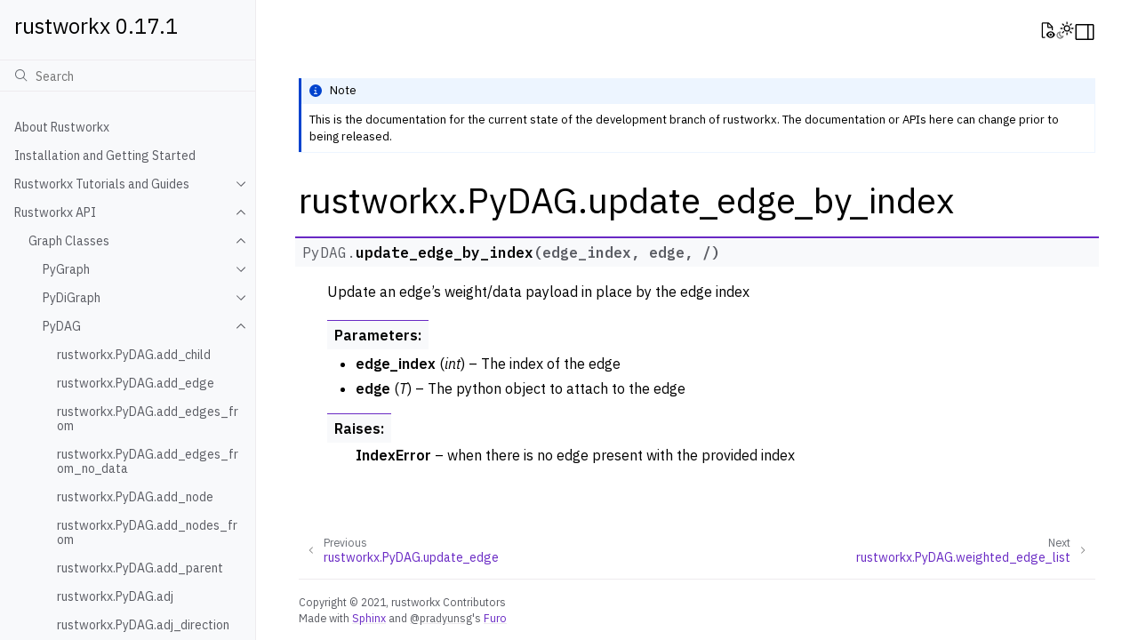

--- FILE ---
content_type: text/html; charset=utf-8
request_url: https://www.rustworkx.org/dev/apiref/rustworkx.PyDAG.update_edge_by_index.html
body_size: 12924
content:
<!doctype html>
<html class="no-js" lang="en">
  <head><meta charset="utf-8"/>
    <meta name="viewport" content="width=device-width,initial-scale=1"/>
    <meta name="color-scheme" content="light dark"><meta name="viewport" content="width=device-width, initial-scale=1" />
<link rel="index" title="Index" href="../genindex.html" /><link rel="search" title="Search" href="../search.html" /><link rel="next" title="rustworkx.PyDAG.weighted_edge_list" href="rustworkx.PyDAG.weighted_edge_list.html" /><link rel="prev" title="rustworkx.PyDAG.update_edge" href="rustworkx.PyDAG.update_edge.html" />

    <!-- Generated with Sphinx 7.1.2 and Furo 2024.08.06 -->
        <title>rustworkx.PyDAG.update_edge_by_index - rustworkx 0.17.1</title>
      <link rel="stylesheet" type="text/css" href="../_static/styles/furo.css?v=354aac6f" />
    <link rel="stylesheet" type="text/css" href="../_static/pygments.css?v=3ee1c6c6" />
    <link rel="stylesheet" type="text/css" href="../_static/styles/qiskit-sphinx-theme.css?v=8ff9dcb6" />
    <link rel="stylesheet" type="text/css" href="../_static/jupyter-sphinx.css" />
    <link rel="stylesheet" type="text/css" href="../_static/styles/furo-extensions.css?v=302659d7" />
    
    


<style>
  body {
    --color-code-background: #ffffff;
  --color-code-foreground: black;
  
  }
  @media not print {
    body[data-theme="dark"] {
      --color-code-background: #202020;
  --color-code-foreground: #d0d0d0;
  
    }
    @media (prefers-color-scheme: dark) {
      body:not([data-theme="light"]) {
        --color-code-background: #202020;
  --color-code-foreground: #d0d0d0;
  
      }
    }
  }
</style><link rel="preconnect" href="https://fonts.googleapis.com">
<link rel="preconnect" href="https://fonts.gstatic.com" crossorigin><link href="https://fonts.googleapis.com/css2?family=IBM+Plex+Mono:wght@400;600&family=IBM+Plex+Sans:ital,wght@0,400;0,600;1,400;1,600&display=swap" rel="stylesheet"></head>
  <body>
    
    <script>
      document.body.dataset.theme = localStorage.getItem("theme") || "auto";
    </script>
    
<svg xmlns="http://www.w3.org/2000/svg" style="display: none;">
  <symbol id="svg-toc" viewBox="0 0 24 24">
    <title>Contents</title>
    <svg viewBox="0 0 16 16" fill="none" xmlns="http://www.w3.org/2000/svg">
      <path d="M14 2H2C1.73478 2 1.48043 2.10536 1.29289 2.29289C1.10536 2.48043 1 2.73478 1 3V13C1 13.2652 1.10536 13.5196 1.29289 13.7071C1.48043 13.8946 1.73478 14 2 14H14C14.2652 14 14.5196 13.8946 14.7071 13.7071C14.8946 13.5196 15 13.2652 15 13V3C15 2.73478 14.8946 2.48043 14.7071 2.29289C14.5196 2.10536 14.2652 2 14 2V2ZM2 3H10V13H2V3ZM14 13H11V3H14V13Z" fill="currentColor"/>
    </svg>
  </symbol>
  <symbol id="svg-menu" viewBox="0 0 24 24">
    <title>Menu</title>
    <svg viewBox="0 0 16 16" fill="none" xmlns="http://www.w3.org/2000/svg">
      <path d="M14 3H2V4H14V3Z" fill="currentColor"/>
      <path d="M14 12H2V13H14V12Z" fill="currentColor"/>
      <path d="M14 6H2V7H14V6Z" fill="currentColor"/>
      <path d="M14 9H2V10H14V9Z" fill="currentColor"/>
    </svg>
  </symbol>
  <symbol id="svg-arrow-right" viewBox="0 0 24 24">
    <title>Expand</title>
    <svg viewBox="0 0 16 16" fill="none" xmlns="http://www.w3.org/2000/svg">
      <path d="M11 8L6.00005 13L5.30005 12.3L9.60005 8L5.30005 3.7L6.00005 3L11 8Z" fill="currentColor"/>
    </svg>
  </symbol>
  <symbol id="svg-sun" viewBox="0 0 24 24">
    <title>Light mode</title>
    <svg xmlns="http://www.w3.org/2000/svg" viewBox="0 0 24 24" fill="none" stroke="currentColor"
      stroke-width="1.6" stroke-linecap="round" stroke-linejoin="round" class="feather-sun">
      <circle cx="12" cy="12" r="5"></circle>
      <line x1="12" y1="1" x2="12" y2="3"></line>
      <line x1="12" y1="21" x2="12" y2="23"></line>
      <line x1="4.22" y1="4.22" x2="5.64" y2="5.64"></line>
      <line x1="18.36" y1="18.36" x2="19.78" y2="19.78"></line>
      <line x1="1" y1="12" x2="3" y2="12"></line>
      <line x1="21" y1="12" x2="23" y2="12"></line>
      <line x1="4.22" y1="19.78" x2="5.64" y2="18.36"></line>
      <line x1="18.36" y1="5.64" x2="19.78" y2="4.22"></line>
    </svg>
  </symbol>
  <symbol id="svg-moon" viewBox="0 0 24 24">
    <title>Dark mode</title>
    <svg xmlns="http://www.w3.org/2000/svg" viewBox="0 0 24 24" fill="none" stroke="currentColor"
      stroke-width="1.6" stroke-linecap="round" stroke-linejoin="round" class="icon-tabler-moon">
      <path stroke="none" d="M0 0h24v24H0z" fill="none" />
      <path d="M12 3c.132 0 .263 0 .393 0a7.5 7.5 0 0 0 7.92 12.446a9 9 0 1 1 -8.313 -12.454z" />
    </svg>
  </symbol>
  <symbol id="svg-sun-with-moon" viewBox="0 0 24 24">
    <title>Auto light/dark, in light mode</title>
    <svg xmlns="http://www.w3.org/2000/svg" viewBox="0 0 24 24" fill="none" stroke="currentColor"
      stroke-width="1.6" stroke-linecap="round" stroke-linejoin="round"
      class="icon-custom-derived-from-feather-sun-and-tabler-moon">
      <path style="opacity: 50%" d="M 5.411 14.504 C 5.471 14.504 5.532 14.504 5.591 14.504 C 3.639 16.319 4.383 19.569 6.931 20.352 C 7.693 20.586 8.512 20.551 9.25 20.252 C 8.023 23.207 4.056 23.725 2.11 21.184 C 0.166 18.642 1.702 14.949 4.874 14.536 C 5.051 14.512 5.231 14.5 5.411 14.5 L 5.411 14.504 Z"/>
      <line x1="14.5" y1="3.25" x2="14.5" y2="1.25"/>
      <line x1="14.5" y1="15.85" x2="14.5" y2="17.85"/>
      <line x1="10.044" y1="5.094" x2="8.63" y2="3.68"/>
      <line x1="19" y1="14.05" x2="20.414" y2="15.464"/>
      <line x1="8.2" y1="9.55" x2="6.2" y2="9.55"/>
      <line x1="20.8" y1="9.55" x2="22.8" y2="9.55"/>
      <line x1="10.044" y1="14.006" x2="8.63" y2="15.42"/>
      <line x1="19" y1="5.05" x2="20.414" y2="3.636"/>
      <circle cx="14.5" cy="9.55" r="3.6"/>
    </svg>
  </symbol>
  <symbol id="svg-moon-with-sun" viewBox="0 0 24 24">
    <title>Auto light/dark, in dark mode</title>
    <svg xmlns="http://www.w3.org/2000/svg" viewBox="0 0 24 24" fill="none" stroke="currentColor"
      stroke-width="1.6" stroke-linecap="round" stroke-linejoin="round"
      class="icon-custom-derived-from-feather-sun-and-tabler-moon">
      <path d="M 8.282 7.007 C 8.385 7.007 8.494 7.007 8.595 7.007 C 5.18 10.184 6.481 15.869 10.942 17.24 C 12.275 17.648 13.706 17.589 15 17.066 C 12.851 22.236 5.91 23.143 2.505 18.696 C -0.897 14.249 1.791 7.786 7.342 7.063 C 7.652 7.021 7.965 7 8.282 7 L 8.282 7.007 Z"/>
      <line style="opacity: 50%" x1="18" y1="3.705" x2="18" y2="2.5"/>
      <line style="opacity: 50%" x1="18" y1="11.295" x2="18" y2="12.5"/>
      <line style="opacity: 50%" x1="15.316" y1="4.816" x2="14.464" y2="3.964"/>
      <line style="opacity: 50%" x1="20.711" y1="10.212" x2="21.563" y2="11.063"/>
      <line style="opacity: 50%" x1="14.205" y1="7.5" x2="13.001" y2="7.5"/>
      <line style="opacity: 50%" x1="21.795" y1="7.5" x2="23" y2="7.5"/>
      <line style="opacity: 50%" x1="15.316" y1="10.184" x2="14.464" y2="11.036"/>
      <line style="opacity: 50%" x1="20.711" y1="4.789" x2="21.563" y2="3.937"/>
      <circle style="opacity: 50%" cx="18" cy="7.5" r="2.169"/>
    </svg>
  </symbol>
  <symbol id="svg-pencil" viewBox="0 0 24 24">
    <svg viewBox="0 0 16 16" fill="none" xmlns="http://www.w3.org/2000/svg">
      <path d="M15 13H1V14H15V13Z" fill="currentColor"/>
      <path d="M12.7 4.5C13.1 4.1 13.1 3.5 12.7 3.1L10.9 1.3C10.5 0.9 9.9 0.9 9.5 1.3L2 8.8V12H5.2L12.7 4.5ZM10.2 2L12 3.8L10.5 5.3L8.7 3.5L10.2 2ZM3 11V9.2L8 4.2L9.8 6L4.8 11H3Z" fill="currentColor"/>
    </svg>
  </symbol>
  <symbol id="svg-eye" viewBox="0 0 24 24">
    <svg viewBox="0 0 16 16" fill="none" xmlns="http://www.w3.org/2000/svg">
      <path d="M11 13.0002C11.5523 13.0002 12 12.5525 12 12.0002C12 11.4479 11.5523 11.0002 11 11.0002C10.4477 11.0002 10 11.4479 10 12.0002C10 12.5525 10.4477 13.0002 11 13.0002Z" fill="currentColor"/>
      <path d="M14.8884 11.7394C14.5795 10.9524 14.0464 10.2734 13.3552 9.78646C12.664 9.29954 11.8451 9.02615 11 9.00017C10.1549 9.02615 9.33604 9.29954 8.64484 9.78646C7.95365 10.2734 7.42052 10.9524 7.11155 11.7394L7 12.0002L7.11155 12.2609C7.42052 13.0479 7.95365 13.727 8.64484 14.2139C9.33604 14.7008 10.1549 14.9742 11 15.0002C11.8451 14.9742 12.664 14.7008 13.3552 14.2139C14.0464 13.727 14.5795 13.0479 14.8884 12.2609L15 12.0002L14.8884 11.7394ZM11 14.0002C10.6044 14.0002 10.2178 13.8829 9.88886 13.6631C9.55996 13.4433 9.30362 13.131 9.15224 12.7655C9.00087 12.4001 8.96126 11.998 9.03843 11.61C9.1156 11.222 9.30608 10.8657 9.58579 10.586C9.86549 10.3063 10.2219 10.1158 10.6098 10.0386C10.9978 9.96143 11.3999 10.001 11.7654 10.1524C12.1308 10.3038 12.4432 10.5601 12.6629 10.889C12.8827 11.2179 13 11.6046 13 12.0002C12.9994 12.5304 12.7885 13.0388 12.4136 13.4137C12.0386 13.7887 11.5303 13.9996 11 14.0002Z" fill="currentColor"/>
      <path d="M6 14.0002H4V2.00017H8V5.00017C8.00077 5.26515 8.10637 5.51906 8.29374 5.70643C8.48111 5.8938 8.73502 5.99941 9 6.00017H12V8.00017H13V5.00017C13.0018 4.93446 12.9893 4.86913 12.9634 4.80871C12.9375 4.74828 12.8988 4.6942 12.85 4.65017L9.35 1.15017C9.30599 1.10134 9.2519 1.06263 9.19147 1.03674C9.13104 1.01084 9.06572 0.998364 9 1.00017H4C3.73502 1.00094 3.48111 1.10654 3.29374 1.29391C3.10637 1.48128 3.00077 1.73519 3 2.00017V14.0002C3.00077 14.2652 3.10637 14.5191 3.29374 14.7064C3.48111 14.8938 3.73502 14.9994 4 15.0002H6V14.0002ZM9 2.20017L11.8 5.00017H9V2.20017Z" fill="currentColor"/>
    </svg>
  </symbol>
</svg>

<input type="checkbox" class="sidebar-toggle" name="__navigation" id="__navigation">
<input type="checkbox" class="sidebar-toggle" name="__toc" id="__toc">
<label class="overlay sidebar-overlay" for="__navigation">
  <div class="visually-hidden">Hide navigation sidebar</div>
</label>
<label class="overlay toc-overlay" for="__toc">
  <div class="visually-hidden">Hide table of contents sidebar</div>
</label>

<a class="skip-to-content muted-link" href="#furo-main-content">Skip to content</a>



<div class="page">
  <header class="mobile-header">
    <div class="header-left">
      <label class="nav-overlay-icon" for="__navigation">
        <div class="visually-hidden">Toggle site navigation sidebar</div>
        <i class="icon"><svg><use href="#svg-menu"></use></svg></i>
      </label>
    </div>
    <div class="header-center">
      <a href="../index.html"><div class="brand">rustworkx 0.17.1</div></a>
    </div>
    <div class="header-right">
      <div class="theme-toggle-container theme-toggle-header">
        <button class="theme-toggle">
          <div class="visually-hidden">Toggle Light / Dark / Auto color theme</div>
          <svg class="theme-icon-when-auto-light"><use href="#svg-sun-with-moon"></use></svg>
          <svg class="theme-icon-when-auto-dark"><use href="#svg-moon-with-sun"></use></svg>
          <svg class="theme-icon-when-dark"><use href="#svg-moon"></use></svg>
          <svg class="theme-icon-when-light"><use href="#svg-sun"></use></svg>
        </button>
      </div>
      <label class="toc-overlay-icon toc-header-icon" for="__toc">
        <div class="visually-hidden">Toggle table of contents sidebar</div>
        <i class="icon"><svg><use href="#svg-toc"></use></svg></i>
      </label>
    </div>
  </header>
  <aside class="sidebar-drawer">
    <div class="sidebar-container">
      
      <div class="sidebar-sticky"><a class="sidebar-brand" href="../index.html">
  
  
  <span class="sidebar-brand-text">rustworkx 0.17.1</span>
  
</a>
<form class="sidebar-search-container" method="get" action="../search.html" role="search">
  <input class="sidebar-search" placeholder="Search" name="q" aria-label="Search">
  <input type="hidden" name="check_keywords" value="yes">
  <input type="hidden" name="area" value="default">
</form>
<div id="searchbox"></div><div class="sidebar-scroll"><div class="sidebar-tree">
  <ul class="current">
<li class="toctree-l1"><a class="reference internal" href="../index.html">About Rustworkx</a></li>
<li class="toctree-l1"><a class="reference internal" href="../install.html">Installation and Getting Started</a></li>
<li class="toctree-l1 has-children"><a class="reference internal" href="../tutorial/index.html">Rustworkx Tutorials and Guides</a><input class="toctree-checkbox" id="toctree-checkbox-1" name="toctree-checkbox-1" role="switch" type="checkbox"/><label for="toctree-checkbox-1"><div class="visually-hidden">Toggle navigation of Rustworkx Tutorials and Guides</div><i class="icon"><svg><use href="#svg-arrow-right"></use></svg></i></label><ul>
<li class="toctree-l2"><a class="reference internal" href="../tutorial/introduction.html">Introduction to rustworkx</a></li>
<li class="toctree-l2"><a class="reference internal" href="../tutorial/dags.html">Directed Acyclic Graphs</a></li>
<li class="toctree-l2"><a class="reference internal" href="../tutorial/betweenness_centrality.html">Working with Betweenness Centrality</a></li>
</ul>
</li>
<li class="toctree-l1 current has-children"><a class="reference internal" href="../api/index.html">Rustworkx API</a><input checked="" class="toctree-checkbox" id="toctree-checkbox-2" name="toctree-checkbox-2" role="switch" type="checkbox"/><label for="toctree-checkbox-2"><div class="visually-hidden">Toggle navigation of Rustworkx API</div><i class="icon"><svg><use href="#svg-arrow-right"></use></svg></i></label><ul class="current">
<li class="toctree-l2 current has-children"><a class="reference internal" href="../api/graph_classes.html">Graph Classes</a><input checked="" class="toctree-checkbox" id="toctree-checkbox-3" name="toctree-checkbox-3" role="switch" type="checkbox"/><label for="toctree-checkbox-3"><div class="visually-hidden">Toggle navigation of Graph Classes</div><i class="icon"><svg><use href="#svg-arrow-right"></use></svg></i></label><ul class="current">
<li class="toctree-l3 has-children"><a class="reference internal" href="rustworkx.PyGraph.html">PyGraph</a><input class="toctree-checkbox" id="toctree-checkbox-4" name="toctree-checkbox-4" role="switch" type="checkbox"/><label for="toctree-checkbox-4"><div class="visually-hidden">Toggle navigation of PyGraph</div><i class="icon"><svg><use href="#svg-arrow-right"></use></svg></i></label><ul>
<li class="toctree-l4"><a class="reference internal" href="rustworkx.PyGraph.add_edge.html">rustworkx.PyGraph.add_edge</a></li>
<li class="toctree-l4"><a class="reference internal" href="rustworkx.PyGraph.add_edges_from.html">rustworkx.PyGraph.add_edges_from</a></li>
<li class="toctree-l4"><a class="reference internal" href="rustworkx.PyGraph.add_edges_from_no_data.html">rustworkx.PyGraph.add_edges_from_no_data</a></li>
<li class="toctree-l4"><a class="reference internal" href="rustworkx.PyGraph.add_node.html">rustworkx.PyGraph.add_node</a></li>
<li class="toctree-l4"><a class="reference internal" href="rustworkx.PyGraph.add_nodes_from.html">rustworkx.PyGraph.add_nodes_from</a></li>
<li class="toctree-l4"><a class="reference internal" href="rustworkx.PyGraph.adj.html">rustworkx.PyGraph.adj</a></li>
<li class="toctree-l4"><a class="reference internal" href="rustworkx.PyGraph.clear.html">rustworkx.PyGraph.clear</a></li>
<li class="toctree-l4"><a class="reference internal" href="rustworkx.PyGraph.clear_edges.html">rustworkx.PyGraph.clear_edges</a></li>
<li class="toctree-l4"><a class="reference internal" href="rustworkx.PyGraph.compose.html">rustworkx.PyGraph.compose</a></li>
<li class="toctree-l4"><a class="reference internal" href="rustworkx.PyGraph.contract_nodes.html">rustworkx.PyGraph.contract_nodes</a></li>
<li class="toctree-l4"><a class="reference internal" href="rustworkx.PyGraph.copy.html">rustworkx.PyGraph.copy</a></li>
<li class="toctree-l4"><a class="reference internal" href="rustworkx.PyGraph.degree.html">rustworkx.PyGraph.degree</a></li>
<li class="toctree-l4"><a class="reference internal" href="rustworkx.PyGraph.edge_index_map.html">rustworkx.PyGraph.edge_index_map</a></li>
<li class="toctree-l4"><a class="reference internal" href="rustworkx.PyGraph.edge_indices.html">rustworkx.PyGraph.edge_indices</a></li>
<li class="toctree-l4"><a class="reference internal" href="rustworkx.PyGraph.edge_indices_from_endpoints.html">rustworkx.PyGraph.edge_indices_from_endpoints</a></li>
<li class="toctree-l4"><a class="reference internal" href="rustworkx.PyGraph.edge_list.html">rustworkx.PyGraph.edge_list</a></li>
<li class="toctree-l4"><a class="reference internal" href="rustworkx.PyGraph.edge_subgraph.html">rustworkx.PyGraph.edge_subgraph</a></li>
<li class="toctree-l4"><a class="reference internal" href="rustworkx.PyGraph.edges.html">rustworkx.PyGraph.edges</a></li>
<li class="toctree-l4"><a class="reference internal" href="rustworkx.PyGraph.extend_from_edge_list.html">rustworkx.PyGraph.extend_from_edge_list</a></li>
<li class="toctree-l4"><a class="reference internal" href="rustworkx.PyGraph.extend_from_weighted_edge_list.html">rustworkx.PyGraph.extend_from_weighted_edge_list</a></li>
<li class="toctree-l4"><a class="reference internal" href="rustworkx.PyGraph.filter_edges.html">rustworkx.PyGraph.filter_edges</a></li>
<li class="toctree-l4"><a class="reference internal" href="rustworkx.PyGraph.filter_nodes.html">rustworkx.PyGraph.filter_nodes</a></li>
<li class="toctree-l4"><a class="reference internal" href="rustworkx.PyGraph.find_node_by_weight.html">rustworkx.PyGraph.find_node_by_weight</a></li>
<li class="toctree-l4"><a class="reference internal" href="rustworkx.PyGraph.from_adjacency_matrix.html">rustworkx.PyGraph.from_adjacency_matrix</a></li>
<li class="toctree-l4"><a class="reference internal" href="rustworkx.PyGraph.from_complex_adjacency_matrix.html">rustworkx.PyGraph.from_complex_adjacency_matrix</a></li>
<li class="toctree-l4"><a class="reference internal" href="rustworkx.PyGraph.get_all_edge_data.html">rustworkx.PyGraph.get_all_edge_data</a></li>
<li class="toctree-l4"><a class="reference internal" href="rustworkx.PyGraph.get_edge_data.html">rustworkx.PyGraph.get_edge_data</a></li>
<li class="toctree-l4"><a class="reference internal" href="rustworkx.PyGraph.get_edge_data_by_index.html">rustworkx.PyGraph.get_edge_data_by_index</a></li>
<li class="toctree-l4"><a class="reference internal" href="rustworkx.PyGraph.get_edge_endpoints_by_index.html">rustworkx.PyGraph.get_edge_endpoints_by_index</a></li>
<li class="toctree-l4"><a class="reference internal" href="rustworkx.PyGraph.get_node_data.html">rustworkx.PyGraph.get_node_data</a></li>
<li class="toctree-l4"><a class="reference internal" href="rustworkx.PyGraph.has_edge.html">rustworkx.PyGraph.has_edge</a></li>
<li class="toctree-l4"><a class="reference internal" href="rustworkx.PyGraph.has_node.html">rustworkx.PyGraph.has_node</a></li>
<li class="toctree-l4"><a class="reference internal" href="rustworkx.PyGraph.has_parallel_edges.html">rustworkx.PyGraph.has_parallel_edges</a></li>
<li class="toctree-l4"><a class="reference internal" href="rustworkx.PyGraph.in_edge_indices.html">rustworkx.PyGraph.in_edge_indices</a></li>
<li class="toctree-l4"><a class="reference internal" href="rustworkx.PyGraph.in_edges.html">rustworkx.PyGraph.in_edges</a></li>
<li class="toctree-l4"><a class="reference internal" href="rustworkx.PyGraph.incident_edge_index_map.html">rustworkx.PyGraph.incident_edge_index_map</a></li>
<li class="toctree-l4"><a class="reference internal" href="rustworkx.PyGraph.incident_edges.html">rustworkx.PyGraph.incident_edges</a></li>
<li class="toctree-l4"><a class="reference internal" href="rustworkx.PyGraph.neighbors.html">rustworkx.PyGraph.neighbors</a></li>
<li class="toctree-l4"><a class="reference internal" href="rustworkx.PyGraph.node_indexes.html">rustworkx.PyGraph.node_indexes</a></li>
<li class="toctree-l4"><a class="reference internal" href="rustworkx.PyGraph.node_indices.html">rustworkx.PyGraph.node_indices</a></li>
<li class="toctree-l4"><a class="reference internal" href="rustworkx.PyGraph.nodes.html">rustworkx.PyGraph.nodes</a></li>
<li class="toctree-l4"><a class="reference internal" href="rustworkx.PyGraph.num_edges.html">rustworkx.PyGraph.num_edges</a></li>
<li class="toctree-l4"><a class="reference internal" href="rustworkx.PyGraph.num_nodes.html">rustworkx.PyGraph.num_nodes</a></li>
<li class="toctree-l4"><a class="reference internal" href="rustworkx.PyGraph.out_edge_indices.html">rustworkx.PyGraph.out_edge_indices</a></li>
<li class="toctree-l4"><a class="reference internal" href="rustworkx.PyGraph.out_edges.html">rustworkx.PyGraph.out_edges</a></li>
<li class="toctree-l4"><a class="reference internal" href="rustworkx.PyGraph.read_edge_list.html">rustworkx.PyGraph.read_edge_list</a></li>
<li class="toctree-l4"><a class="reference internal" href="rustworkx.PyGraph.remove_edge.html">rustworkx.PyGraph.remove_edge</a></li>
<li class="toctree-l4"><a class="reference internal" href="rustworkx.PyGraph.remove_edge_from_index.html">rustworkx.PyGraph.remove_edge_from_index</a></li>
<li class="toctree-l4"><a class="reference internal" href="rustworkx.PyGraph.remove_edges_from.html">rustworkx.PyGraph.remove_edges_from</a></li>
<li class="toctree-l4"><a class="reference internal" href="rustworkx.PyGraph.remove_node.html">rustworkx.PyGraph.remove_node</a></li>
<li class="toctree-l4"><a class="reference internal" href="rustworkx.PyGraph.remove_nodes_from.html">rustworkx.PyGraph.remove_nodes_from</a></li>
<li class="toctree-l4"><a class="reference internal" href="rustworkx.PyGraph.subgraph.html">rustworkx.PyGraph.subgraph</a></li>
<li class="toctree-l4"><a class="reference internal" href="rustworkx.PyGraph.subgraph_with_nodemap.html">rustworkx.PyGraph.subgraph_with_nodemap</a></li>
<li class="toctree-l4"><a class="reference internal" href="rustworkx.PyGraph.substitute_node_with_subgraph.html">rustworkx.PyGraph.substitute_node_with_subgraph</a></li>
<li class="toctree-l4"><a class="reference internal" href="rustworkx.PyGraph.to_directed.html">rustworkx.PyGraph.to_directed</a></li>
<li class="toctree-l4"><a class="reference internal" href="rustworkx.PyGraph.to_dot.html">rustworkx.PyGraph.to_dot</a></li>
<li class="toctree-l4"><a class="reference internal" href="rustworkx.PyGraph.update_edge.html">rustworkx.PyGraph.update_edge</a></li>
<li class="toctree-l4"><a class="reference internal" href="rustworkx.PyGraph.update_edge_by_index.html">rustworkx.PyGraph.update_edge_by_index</a></li>
<li class="toctree-l4"><a class="reference internal" href="rustworkx.PyGraph.weighted_edge_list.html">rustworkx.PyGraph.weighted_edge_list</a></li>
<li class="toctree-l4"><a class="reference internal" href="rustworkx.PyGraph.write_edge_list.html">rustworkx.PyGraph.write_edge_list</a></li>
</ul>
</li>
<li class="toctree-l3 has-children"><a class="reference internal" href="rustworkx.PyDiGraph.html">PyDiGraph</a><input class="toctree-checkbox" id="toctree-checkbox-5" name="toctree-checkbox-5" role="switch" type="checkbox"/><label for="toctree-checkbox-5"><div class="visually-hidden">Toggle navigation of PyDiGraph</div><i class="icon"><svg><use href="#svg-arrow-right"></use></svg></i></label><ul>
<li class="toctree-l4"><a class="reference internal" href="rustworkx.PyDiGraph.add_child.html">rustworkx.PyDiGraph.add_child</a></li>
<li class="toctree-l4"><a class="reference internal" href="rustworkx.PyDiGraph.add_edge.html">rustworkx.PyDiGraph.add_edge</a></li>
<li class="toctree-l4"><a class="reference internal" href="rustworkx.PyDiGraph.add_edges_from.html">rustworkx.PyDiGraph.add_edges_from</a></li>
<li class="toctree-l4"><a class="reference internal" href="rustworkx.PyDiGraph.add_edges_from_no_data.html">rustworkx.PyDiGraph.add_edges_from_no_data</a></li>
<li class="toctree-l4"><a class="reference internal" href="rustworkx.PyDiGraph.add_node.html">rustworkx.PyDiGraph.add_node</a></li>
<li class="toctree-l4"><a class="reference internal" href="rustworkx.PyDiGraph.add_nodes_from.html">rustworkx.PyDiGraph.add_nodes_from</a></li>
<li class="toctree-l4"><a class="reference internal" href="rustworkx.PyDiGraph.add_parent.html">rustworkx.PyDiGraph.add_parent</a></li>
<li class="toctree-l4"><a class="reference internal" href="rustworkx.PyDiGraph.adj.html">rustworkx.PyDiGraph.adj</a></li>
<li class="toctree-l4"><a class="reference internal" href="rustworkx.PyDiGraph.adj_direction.html">rustworkx.PyDiGraph.adj_direction</a></li>
<li class="toctree-l4"><a class="reference internal" href="rustworkx.PyDiGraph.can_contract_without_cycle.html">rustworkx.PyDiGraph.can_contract_without_cycle</a></li>
<li class="toctree-l4"><a class="reference internal" href="rustworkx.PyDiGraph.clear.html">rustworkx.PyDiGraph.clear</a></li>
<li class="toctree-l4"><a class="reference internal" href="rustworkx.PyDiGraph.clear_edges.html">rustworkx.PyDiGraph.clear_edges</a></li>
<li class="toctree-l4"><a class="reference internal" href="rustworkx.PyDiGraph.compose.html">rustworkx.PyDiGraph.compose</a></li>
<li class="toctree-l4"><a class="reference internal" href="rustworkx.PyDiGraph.contract_nodes.html">rustworkx.PyDiGraph.contract_nodes</a></li>
<li class="toctree-l4"><a class="reference internal" href="rustworkx.PyDiGraph.copy.html">rustworkx.PyDiGraph.copy</a></li>
<li class="toctree-l4"><a class="reference internal" href="rustworkx.PyDiGraph.edge_index_map.html">rustworkx.PyDiGraph.edge_index_map</a></li>
<li class="toctree-l4"><a class="reference internal" href="rustworkx.PyDiGraph.edge_indices.html">rustworkx.PyDiGraph.edge_indices</a></li>
<li class="toctree-l4"><a class="reference internal" href="rustworkx.PyDiGraph.edge_indices_from_endpoints.html">rustworkx.PyDiGraph.edge_indices_from_endpoints</a></li>
<li class="toctree-l4"><a class="reference internal" href="rustworkx.PyDiGraph.edge_list.html">rustworkx.PyDiGraph.edge_list</a></li>
<li class="toctree-l4"><a class="reference internal" href="rustworkx.PyDiGraph.edge_subgraph.html">rustworkx.PyDiGraph.edge_subgraph</a></li>
<li class="toctree-l4"><a class="reference internal" href="rustworkx.PyDiGraph.edges.html">rustworkx.PyDiGraph.edges</a></li>
<li class="toctree-l4"><a class="reference internal" href="rustworkx.PyDiGraph.extend_from_edge_list.html">rustworkx.PyDiGraph.extend_from_edge_list</a></li>
<li class="toctree-l4"><a class="reference internal" href="rustworkx.PyDiGraph.extend_from_weighted_edge_list.html">rustworkx.PyDiGraph.extend_from_weighted_edge_list</a></li>
<li class="toctree-l4"><a class="reference internal" href="rustworkx.PyDiGraph.filter_edges.html">rustworkx.PyDiGraph.filter_edges</a></li>
<li class="toctree-l4"><a class="reference internal" href="rustworkx.PyDiGraph.filter_nodes.html">rustworkx.PyDiGraph.filter_nodes</a></li>
<li class="toctree-l4"><a class="reference internal" href="rustworkx.PyDiGraph.find_adjacent_node_by_edge.html">rustworkx.PyDiGraph.find_adjacent_node_by_edge</a></li>
<li class="toctree-l4"><a class="reference internal" href="rustworkx.PyDiGraph.find_node_by_weight.html">rustworkx.PyDiGraph.find_node_by_weight</a></li>
<li class="toctree-l4"><a class="reference internal" href="rustworkx.PyDiGraph.find_predecessor_node_by_edge.html">rustworkx.PyDiGraph.find_predecessor_node_by_edge</a></li>
<li class="toctree-l4"><a class="reference internal" href="rustworkx.PyDiGraph.find_predecessors_by_edge.html">rustworkx.PyDiGraph.find_predecessors_by_edge</a></li>
<li class="toctree-l4"><a class="reference internal" href="rustworkx.PyDiGraph.find_successor_node_by_edge.html">rustworkx.PyDiGraph.find_successor_node_by_edge</a></li>
<li class="toctree-l4"><a class="reference internal" href="rustworkx.PyDiGraph.find_successors_by_edge.html">rustworkx.PyDiGraph.find_successors_by_edge</a></li>
<li class="toctree-l4"><a class="reference internal" href="rustworkx.PyDiGraph.from_adjacency_matrix.html">rustworkx.PyDiGraph.from_adjacency_matrix</a></li>
<li class="toctree-l4"><a class="reference internal" href="rustworkx.PyDiGraph.from_complex_adjacency_matrix.html">rustworkx.PyDiGraph.from_complex_adjacency_matrix</a></li>
<li class="toctree-l4"><a class="reference internal" href="rustworkx.PyDiGraph.get_all_edge_data.html">rustworkx.PyDiGraph.get_all_edge_data</a></li>
<li class="toctree-l4"><a class="reference internal" href="rustworkx.PyDiGraph.get_edge_data.html">rustworkx.PyDiGraph.get_edge_data</a></li>
<li class="toctree-l4"><a class="reference internal" href="rustworkx.PyDiGraph.get_edge_data_by_index.html">rustworkx.PyDiGraph.get_edge_data_by_index</a></li>
<li class="toctree-l4"><a class="reference internal" href="rustworkx.PyDiGraph.get_edge_endpoints_by_index.html">rustworkx.PyDiGraph.get_edge_endpoints_by_index</a></li>
<li class="toctree-l4"><a class="reference internal" href="rustworkx.PyDiGraph.get_node_data.html">rustworkx.PyDiGraph.get_node_data</a></li>
<li class="toctree-l4"><a class="reference internal" href="rustworkx.PyDiGraph.has_edge.html">rustworkx.PyDiGraph.has_edge</a></li>
<li class="toctree-l4"><a class="reference internal" href="rustworkx.PyDiGraph.has_node.html">rustworkx.PyDiGraph.has_node</a></li>
<li class="toctree-l4"><a class="reference internal" href="rustworkx.PyDiGraph.has_parallel_edges.html">rustworkx.PyDiGraph.has_parallel_edges</a></li>
<li class="toctree-l4"><a class="reference internal" href="rustworkx.PyDiGraph.in_degree.html">rustworkx.PyDiGraph.in_degree</a></li>
<li class="toctree-l4"><a class="reference internal" href="rustworkx.PyDiGraph.in_edge_indices.html">rustworkx.PyDiGraph.in_edge_indices</a></li>
<li class="toctree-l4"><a class="reference internal" href="rustworkx.PyDiGraph.in_edges.html">rustworkx.PyDiGraph.in_edges</a></li>
<li class="toctree-l4"><a class="reference internal" href="rustworkx.PyDiGraph.incident_edge_index_map.html">rustworkx.PyDiGraph.incident_edge_index_map</a></li>
<li class="toctree-l4"><a class="reference internal" href="rustworkx.PyDiGraph.incident_edges.html">rustworkx.PyDiGraph.incident_edges</a></li>
<li class="toctree-l4"><a class="reference internal" href="rustworkx.PyDiGraph.insert_node_on_in_edges.html">rustworkx.PyDiGraph.insert_node_on_in_edges</a></li>
<li class="toctree-l4"><a class="reference internal" href="rustworkx.PyDiGraph.insert_node_on_in_edges_multiple.html">rustworkx.PyDiGraph.insert_node_on_in_edges_multiple</a></li>
<li class="toctree-l4"><a class="reference internal" href="rustworkx.PyDiGraph.insert_node_on_out_edges.html">rustworkx.PyDiGraph.insert_node_on_out_edges</a></li>
<li class="toctree-l4"><a class="reference internal" href="rustworkx.PyDiGraph.insert_node_on_out_edges_multiple.html">rustworkx.PyDiGraph.insert_node_on_out_edges_multiple</a></li>
<li class="toctree-l4"><a class="reference internal" href="rustworkx.PyDiGraph.is_symmetric.html">rustworkx.PyDiGraph.is_symmetric</a></li>
<li class="toctree-l4"><a class="reference internal" href="rustworkx.PyDiGraph.make_symmetric.html">rustworkx.PyDiGraph.make_symmetric</a></li>
<li class="toctree-l4"><a class="reference internal" href="rustworkx.PyDiGraph.merge_nodes.html">rustworkx.PyDiGraph.merge_nodes</a></li>
<li class="toctree-l4"><a class="reference internal" href="rustworkx.PyDiGraph.neighbors.html">rustworkx.PyDiGraph.neighbors</a></li>
<li class="toctree-l4"><a class="reference internal" href="rustworkx.PyDiGraph.neighbors_undirected.html">rustworkx.PyDiGraph.neighbors_undirected</a></li>
<li class="toctree-l4"><a class="reference internal" href="rustworkx.PyDiGraph.node_indexes.html">rustworkx.PyDiGraph.node_indexes</a></li>
<li class="toctree-l4"><a class="reference internal" href="rustworkx.PyDiGraph.node_indices.html">rustworkx.PyDiGraph.node_indices</a></li>
<li class="toctree-l4"><a class="reference internal" href="rustworkx.PyDiGraph.nodes.html">rustworkx.PyDiGraph.nodes</a></li>
<li class="toctree-l4"><a class="reference internal" href="rustworkx.PyDiGraph.num_edges.html">rustworkx.PyDiGraph.num_edges</a></li>
<li class="toctree-l4"><a class="reference internal" href="rustworkx.PyDiGraph.num_nodes.html">rustworkx.PyDiGraph.num_nodes</a></li>
<li class="toctree-l4"><a class="reference internal" href="rustworkx.PyDiGraph.out_degree.html">rustworkx.PyDiGraph.out_degree</a></li>
<li class="toctree-l4"><a class="reference internal" href="rustworkx.PyDiGraph.out_edge_indices.html">rustworkx.PyDiGraph.out_edge_indices</a></li>
<li class="toctree-l4"><a class="reference internal" href="rustworkx.PyDiGraph.out_edges.html">rustworkx.PyDiGraph.out_edges</a></li>
<li class="toctree-l4"><a class="reference internal" href="rustworkx.PyDiGraph.predecessor_indices.html">rustworkx.PyDiGraph.predecessor_indices</a></li>
<li class="toctree-l4"><a class="reference internal" href="rustworkx.PyDiGraph.predecessors.html">rustworkx.PyDiGraph.predecessors</a></li>
<li class="toctree-l4"><a class="reference internal" href="rustworkx.PyDiGraph.read_edge_list.html">rustworkx.PyDiGraph.read_edge_list</a></li>
<li class="toctree-l4"><a class="reference internal" href="rustworkx.PyDiGraph.remove_edge.html">rustworkx.PyDiGraph.remove_edge</a></li>
<li class="toctree-l4"><a class="reference internal" href="rustworkx.PyDiGraph.remove_edge_from_index.html">rustworkx.PyDiGraph.remove_edge_from_index</a></li>
<li class="toctree-l4"><a class="reference internal" href="rustworkx.PyDiGraph.remove_edges_from.html">rustworkx.PyDiGraph.remove_edges_from</a></li>
<li class="toctree-l4"><a class="reference internal" href="rustworkx.PyDiGraph.remove_node.html">rustworkx.PyDiGraph.remove_node</a></li>
<li class="toctree-l4"><a class="reference internal" href="rustworkx.PyDiGraph.remove_node_retain_edges.html">rustworkx.PyDiGraph.remove_node_retain_edges</a></li>
<li class="toctree-l4"><a class="reference internal" href="rustworkx.PyDiGraph.remove_node_retain_edges_by_id.html">rustworkx.PyDiGraph.remove_node_retain_edges_by_id</a></li>
<li class="toctree-l4"><a class="reference internal" href="rustworkx.PyDiGraph.remove_node_retain_edges_by_key.html">rustworkx.PyDiGraph.remove_node_retain_edges_by_key</a></li>
<li class="toctree-l4"><a class="reference internal" href="rustworkx.PyDiGraph.remove_nodes_from.html">rustworkx.PyDiGraph.remove_nodes_from</a></li>
<li class="toctree-l4"><a class="reference internal" href="rustworkx.PyDiGraph.reverse.html">rustworkx.PyDiGraph.reverse</a></li>
<li class="toctree-l4"><a class="reference internal" href="rustworkx.PyDiGraph.subgraph.html">rustworkx.PyDiGraph.subgraph</a></li>
<li class="toctree-l4"><a class="reference internal" href="rustworkx.PyDiGraph.subgraph_with_nodemap.html">rustworkx.PyDiGraph.subgraph_with_nodemap</a></li>
<li class="toctree-l4"><a class="reference internal" href="rustworkx.PyDiGraph.substitute_node_with_subgraph.html">rustworkx.PyDiGraph.substitute_node_with_subgraph</a></li>
<li class="toctree-l4"><a class="reference internal" href="rustworkx.PyDiGraph.successor_indices.html">rustworkx.PyDiGraph.successor_indices</a></li>
<li class="toctree-l4"><a class="reference internal" href="rustworkx.PyDiGraph.successors.html">rustworkx.PyDiGraph.successors</a></li>
<li class="toctree-l4"><a class="reference internal" href="rustworkx.PyDiGraph.to_dot.html">rustworkx.PyDiGraph.to_dot</a></li>
<li class="toctree-l4"><a class="reference internal" href="rustworkx.PyDiGraph.to_undirected.html">rustworkx.PyDiGraph.to_undirected</a></li>
<li class="toctree-l4"><a class="reference internal" href="rustworkx.PyDiGraph.update_edge.html">rustworkx.PyDiGraph.update_edge</a></li>
<li class="toctree-l4"><a class="reference internal" href="rustworkx.PyDiGraph.update_edge_by_index.html">rustworkx.PyDiGraph.update_edge_by_index</a></li>
<li class="toctree-l4"><a class="reference internal" href="rustworkx.PyDiGraph.weighted_edge_list.html">rustworkx.PyDiGraph.weighted_edge_list</a></li>
<li class="toctree-l4"><a class="reference internal" href="rustworkx.PyDiGraph.write_edge_list.html">rustworkx.PyDiGraph.write_edge_list</a></li>
</ul>
</li>
<li class="toctree-l3 current has-children"><a class="reference internal" href="rustworkx.PyDAG.html">PyDAG</a><input checked="" class="toctree-checkbox" id="toctree-checkbox-6" name="toctree-checkbox-6" role="switch" type="checkbox"/><label for="toctree-checkbox-6"><div class="visually-hidden">Toggle navigation of PyDAG</div><i class="icon"><svg><use href="#svg-arrow-right"></use></svg></i></label><ul class="current">
<li class="toctree-l4"><a class="reference internal" href="rustworkx.PyDAG.add_child.html">rustworkx.PyDAG.add_child</a></li>
<li class="toctree-l4"><a class="reference internal" href="rustworkx.PyDAG.add_edge.html">rustworkx.PyDAG.add_edge</a></li>
<li class="toctree-l4"><a class="reference internal" href="rustworkx.PyDAG.add_edges_from.html">rustworkx.PyDAG.add_edges_from</a></li>
<li class="toctree-l4"><a class="reference internal" href="rustworkx.PyDAG.add_edges_from_no_data.html">rustworkx.PyDAG.add_edges_from_no_data</a></li>
<li class="toctree-l4"><a class="reference internal" href="rustworkx.PyDAG.add_node.html">rustworkx.PyDAG.add_node</a></li>
<li class="toctree-l4"><a class="reference internal" href="rustworkx.PyDAG.add_nodes_from.html">rustworkx.PyDAG.add_nodes_from</a></li>
<li class="toctree-l4"><a class="reference internal" href="rustworkx.PyDAG.add_parent.html">rustworkx.PyDAG.add_parent</a></li>
<li class="toctree-l4"><a class="reference internal" href="rustworkx.PyDAG.adj.html">rustworkx.PyDAG.adj</a></li>
<li class="toctree-l4"><a class="reference internal" href="rustworkx.PyDAG.adj_direction.html">rustworkx.PyDAG.adj_direction</a></li>
<li class="toctree-l4"><a class="reference internal" href="rustworkx.PyDAG.can_contract_without_cycle.html">rustworkx.PyDAG.can_contract_without_cycle</a></li>
<li class="toctree-l4"><a class="reference internal" href="rustworkx.PyDAG.clear.html">rustworkx.PyDAG.clear</a></li>
<li class="toctree-l4"><a class="reference internal" href="rustworkx.PyDAG.clear_edges.html">rustworkx.PyDAG.clear_edges</a></li>
<li class="toctree-l4"><a class="reference internal" href="rustworkx.PyDAG.compose.html">rustworkx.PyDAG.compose</a></li>
<li class="toctree-l4"><a class="reference internal" href="rustworkx.PyDAG.contract_nodes.html">rustworkx.PyDAG.contract_nodes</a></li>
<li class="toctree-l4"><a class="reference internal" href="rustworkx.PyDAG.copy.html">rustworkx.PyDAG.copy</a></li>
<li class="toctree-l4"><a class="reference internal" href="rustworkx.PyDAG.edge_index_map.html">rustworkx.PyDAG.edge_index_map</a></li>
<li class="toctree-l4"><a class="reference internal" href="rustworkx.PyDAG.edge_indices.html">rustworkx.PyDAG.edge_indices</a></li>
<li class="toctree-l4"><a class="reference internal" href="rustworkx.PyDAG.edge_indices_from_endpoints.html">rustworkx.PyDAG.edge_indices_from_endpoints</a></li>
<li class="toctree-l4"><a class="reference internal" href="rustworkx.PyDAG.edge_list.html">rustworkx.PyDAG.edge_list</a></li>
<li class="toctree-l4"><a class="reference internal" href="rustworkx.PyDAG.edge_subgraph.html">rustworkx.PyDAG.edge_subgraph</a></li>
<li class="toctree-l4"><a class="reference internal" href="rustworkx.PyDAG.edges.html">rustworkx.PyDAG.edges</a></li>
<li class="toctree-l4"><a class="reference internal" href="rustworkx.PyDAG.extend_from_edge_list.html">rustworkx.PyDAG.extend_from_edge_list</a></li>
<li class="toctree-l4"><a class="reference internal" href="rustworkx.PyDAG.extend_from_weighted_edge_list.html">rustworkx.PyDAG.extend_from_weighted_edge_list</a></li>
<li class="toctree-l4"><a class="reference internal" href="rustworkx.PyDAG.filter_edges.html">rustworkx.PyDAG.filter_edges</a></li>
<li class="toctree-l4"><a class="reference internal" href="rustworkx.PyDAG.filter_nodes.html">rustworkx.PyDAG.filter_nodes</a></li>
<li class="toctree-l4"><a class="reference internal" href="rustworkx.PyDAG.find_adjacent_node_by_edge.html">rustworkx.PyDAG.find_adjacent_node_by_edge</a></li>
<li class="toctree-l4"><a class="reference internal" href="rustworkx.PyDAG.find_node_by_weight.html">rustworkx.PyDAG.find_node_by_weight</a></li>
<li class="toctree-l4"><a class="reference internal" href="rustworkx.PyDAG.find_predecessor_node_by_edge.html">rustworkx.PyDAG.find_predecessor_node_by_edge</a></li>
<li class="toctree-l4"><a class="reference internal" href="rustworkx.PyDAG.find_predecessors_by_edge.html">rustworkx.PyDAG.find_predecessors_by_edge</a></li>
<li class="toctree-l4"><a class="reference internal" href="rustworkx.PyDAG.find_successor_node_by_edge.html">rustworkx.PyDAG.find_successor_node_by_edge</a></li>
<li class="toctree-l4"><a class="reference internal" href="rustworkx.PyDAG.find_successors_by_edge.html">rustworkx.PyDAG.find_successors_by_edge</a></li>
<li class="toctree-l4"><a class="reference internal" href="rustworkx.PyDAG.from_adjacency_matrix.html">rustworkx.PyDAG.from_adjacency_matrix</a></li>
<li class="toctree-l4"><a class="reference internal" href="rustworkx.PyDAG.from_complex_adjacency_matrix.html">rustworkx.PyDAG.from_complex_adjacency_matrix</a></li>
<li class="toctree-l4"><a class="reference internal" href="rustworkx.PyDAG.get_all_edge_data.html">rustworkx.PyDAG.get_all_edge_data</a></li>
<li class="toctree-l4"><a class="reference internal" href="rustworkx.PyDAG.get_edge_data.html">rustworkx.PyDAG.get_edge_data</a></li>
<li class="toctree-l4"><a class="reference internal" href="rustworkx.PyDAG.get_edge_data_by_index.html">rustworkx.PyDAG.get_edge_data_by_index</a></li>
<li class="toctree-l4"><a class="reference internal" href="rustworkx.PyDAG.get_edge_endpoints_by_index.html">rustworkx.PyDAG.get_edge_endpoints_by_index</a></li>
<li class="toctree-l4"><a class="reference internal" href="rustworkx.PyDAG.get_node_data.html">rustworkx.PyDAG.get_node_data</a></li>
<li class="toctree-l4"><a class="reference internal" href="rustworkx.PyDAG.has_edge.html">rustworkx.PyDAG.has_edge</a></li>
<li class="toctree-l4"><a class="reference internal" href="rustworkx.PyDAG.has_node.html">rustworkx.PyDAG.has_node</a></li>
<li class="toctree-l4"><a class="reference internal" href="rustworkx.PyDAG.has_parallel_edges.html">rustworkx.PyDAG.has_parallel_edges</a></li>
<li class="toctree-l4"><a class="reference internal" href="rustworkx.PyDAG.in_degree.html">rustworkx.PyDAG.in_degree</a></li>
<li class="toctree-l4"><a class="reference internal" href="rustworkx.PyDAG.in_edge_indices.html">rustworkx.PyDAG.in_edge_indices</a></li>
<li class="toctree-l4"><a class="reference internal" href="rustworkx.PyDAG.in_edges.html">rustworkx.PyDAG.in_edges</a></li>
<li class="toctree-l4"><a class="reference internal" href="rustworkx.PyDAG.incident_edge_index_map.html">rustworkx.PyDAG.incident_edge_index_map</a></li>
<li class="toctree-l4"><a class="reference internal" href="rustworkx.PyDAG.incident_edges.html">rustworkx.PyDAG.incident_edges</a></li>
<li class="toctree-l4"><a class="reference internal" href="rustworkx.PyDAG.insert_node_on_in_edges.html">rustworkx.PyDAG.insert_node_on_in_edges</a></li>
<li class="toctree-l4"><a class="reference internal" href="rustworkx.PyDAG.insert_node_on_in_edges_multiple.html">rustworkx.PyDAG.insert_node_on_in_edges_multiple</a></li>
<li class="toctree-l4"><a class="reference internal" href="rustworkx.PyDAG.insert_node_on_out_edges.html">rustworkx.PyDAG.insert_node_on_out_edges</a></li>
<li class="toctree-l4"><a class="reference internal" href="rustworkx.PyDAG.insert_node_on_out_edges_multiple.html">rustworkx.PyDAG.insert_node_on_out_edges_multiple</a></li>
<li class="toctree-l4"><a class="reference internal" href="rustworkx.PyDAG.is_symmetric.html">rustworkx.PyDAG.is_symmetric</a></li>
<li class="toctree-l4"><a class="reference internal" href="rustworkx.PyDAG.make_symmetric.html">rustworkx.PyDAG.make_symmetric</a></li>
<li class="toctree-l4"><a class="reference internal" href="rustworkx.PyDAG.merge_nodes.html">rustworkx.PyDAG.merge_nodes</a></li>
<li class="toctree-l4"><a class="reference internal" href="rustworkx.PyDAG.neighbors.html">rustworkx.PyDAG.neighbors</a></li>
<li class="toctree-l4"><a class="reference internal" href="rustworkx.PyDAG.neighbors_undirected.html">rustworkx.PyDAG.neighbors_undirected</a></li>
<li class="toctree-l4"><a class="reference internal" href="rustworkx.PyDAG.node_indexes.html">rustworkx.PyDAG.node_indexes</a></li>
<li class="toctree-l4"><a class="reference internal" href="rustworkx.PyDAG.node_indices.html">rustworkx.PyDAG.node_indices</a></li>
<li class="toctree-l4"><a class="reference internal" href="rustworkx.PyDAG.nodes.html">rustworkx.PyDAG.nodes</a></li>
<li class="toctree-l4"><a class="reference internal" href="rustworkx.PyDAG.num_edges.html">rustworkx.PyDAG.num_edges</a></li>
<li class="toctree-l4"><a class="reference internal" href="rustworkx.PyDAG.num_nodes.html">rustworkx.PyDAG.num_nodes</a></li>
<li class="toctree-l4"><a class="reference internal" href="rustworkx.PyDAG.out_degree.html">rustworkx.PyDAG.out_degree</a></li>
<li class="toctree-l4"><a class="reference internal" href="rustworkx.PyDAG.out_edge_indices.html">rustworkx.PyDAG.out_edge_indices</a></li>
<li class="toctree-l4"><a class="reference internal" href="rustworkx.PyDAG.out_edges.html">rustworkx.PyDAG.out_edges</a></li>
<li class="toctree-l4"><a class="reference internal" href="rustworkx.PyDAG.predecessor_indices.html">rustworkx.PyDAG.predecessor_indices</a></li>
<li class="toctree-l4"><a class="reference internal" href="rustworkx.PyDAG.predecessors.html">rustworkx.PyDAG.predecessors</a></li>
<li class="toctree-l4"><a class="reference internal" href="rustworkx.PyDAG.read_edge_list.html">rustworkx.PyDAG.read_edge_list</a></li>
<li class="toctree-l4"><a class="reference internal" href="rustworkx.PyDAG.remove_edge.html">rustworkx.PyDAG.remove_edge</a></li>
<li class="toctree-l4"><a class="reference internal" href="rustworkx.PyDAG.remove_edge_from_index.html">rustworkx.PyDAG.remove_edge_from_index</a></li>
<li class="toctree-l4"><a class="reference internal" href="rustworkx.PyDAG.remove_edges_from.html">rustworkx.PyDAG.remove_edges_from</a></li>
<li class="toctree-l4"><a class="reference internal" href="rustworkx.PyDAG.remove_node.html">rustworkx.PyDAG.remove_node</a></li>
<li class="toctree-l4"><a class="reference internal" href="rustworkx.PyDAG.remove_node_retain_edges.html">rustworkx.PyDAG.remove_node_retain_edges</a></li>
<li class="toctree-l4"><a class="reference internal" href="rustworkx.PyDAG.remove_node_retain_edges_by_id.html">rustworkx.PyDAG.remove_node_retain_edges_by_id</a></li>
<li class="toctree-l4"><a class="reference internal" href="rustworkx.PyDAG.remove_node_retain_edges_by_key.html">rustworkx.PyDAG.remove_node_retain_edges_by_key</a></li>
<li class="toctree-l4"><a class="reference internal" href="rustworkx.PyDAG.remove_nodes_from.html">rustworkx.PyDAG.remove_nodes_from</a></li>
<li class="toctree-l4"><a class="reference internal" href="rustworkx.PyDAG.reverse.html">rustworkx.PyDAG.reverse</a></li>
<li class="toctree-l4"><a class="reference internal" href="rustworkx.PyDAG.subgraph.html">rustworkx.PyDAG.subgraph</a></li>
<li class="toctree-l4"><a class="reference internal" href="rustworkx.PyDAG.subgraph_with_nodemap.html">rustworkx.PyDAG.subgraph_with_nodemap</a></li>
<li class="toctree-l4"><a class="reference internal" href="rustworkx.PyDAG.substitute_node_with_subgraph.html">rustworkx.PyDAG.substitute_node_with_subgraph</a></li>
<li class="toctree-l4"><a class="reference internal" href="rustworkx.PyDAG.successor_indices.html">rustworkx.PyDAG.successor_indices</a></li>
<li class="toctree-l4"><a class="reference internal" href="rustworkx.PyDAG.successors.html">rustworkx.PyDAG.successors</a></li>
<li class="toctree-l4"><a class="reference internal" href="rustworkx.PyDAG.to_dot.html">rustworkx.PyDAG.to_dot</a></li>
<li class="toctree-l4"><a class="reference internal" href="rustworkx.PyDAG.to_undirected.html">rustworkx.PyDAG.to_undirected</a></li>
<li class="toctree-l4"><a class="reference internal" href="rustworkx.PyDAG.update_edge.html">rustworkx.PyDAG.update_edge</a></li>
<li class="toctree-l4 current current-page"><a class="current reference internal" href="#">rustworkx.PyDAG.update_edge_by_index</a></li>
<li class="toctree-l4"><a class="reference internal" href="rustworkx.PyDAG.weighted_edge_list.html">rustworkx.PyDAG.weighted_edge_list</a></li>
<li class="toctree-l4"><a class="reference internal" href="rustworkx.PyDAG.write_edge_list.html">rustworkx.PyDAG.write_edge_list</a></li>
</ul>
</li>
</ul>
</li>
<li class="toctree-l2 has-children"><a class="reference internal" href="../api/algorithm_functions/index.html">Algorithm Functions</a><input class="toctree-checkbox" id="toctree-checkbox-7" name="toctree-checkbox-7" role="switch" type="checkbox"/><label for="toctree-checkbox-7"><div class="visually-hidden">Toggle navigation of Algorithm Functions</div><i class="icon"><svg><use href="#svg-arrow-right"></use></svg></i></label><ul>
<li class="toctree-l3 has-children"><a class="reference internal" href="../api/algorithm_functions/centrality.html">Centrality</a><input class="toctree-checkbox" id="toctree-checkbox-8" name="toctree-checkbox-8" role="switch" type="checkbox"/><label for="toctree-checkbox-8"><div class="visually-hidden">Toggle navigation of Centrality</div><i class="icon"><svg><use href="#svg-arrow-right"></use></svg></i></label><ul>
<li class="toctree-l4"><a class="reference internal" href="rustworkx.betweenness_centrality.html">rustworkx.betweenness_centrality</a></li>
<li class="toctree-l4"><a class="reference internal" href="rustworkx.degree_centrality.html">rustworkx.degree_centrality</a></li>
<li class="toctree-l4"><a class="reference internal" href="rustworkx.edge_betweenness_centrality.html">rustworkx.edge_betweenness_centrality</a></li>
<li class="toctree-l4"><a class="reference internal" href="rustworkx.eigenvector_centrality.html">rustworkx.eigenvector_centrality</a></li>
<li class="toctree-l4"><a class="reference internal" href="rustworkx.katz_centrality.html">rustworkx.katz_centrality</a></li>
<li class="toctree-l4"><a class="reference internal" href="rustworkx.closeness_centrality.html">rustworkx.closeness_centrality</a></li>
<li class="toctree-l4"><a class="reference internal" href="rustworkx.newman_weighted_closeness_centrality.html">rustworkx.newman_weighted_closeness_centrality</a></li>
<li class="toctree-l4"><a class="reference internal" href="rustworkx.in_degree_centrality.html">rustworkx.in_degree_centrality</a></li>
<li class="toctree-l4"><a class="reference internal" href="rustworkx.out_degree_centrality.html">rustworkx.out_degree_centrality</a></li>
</ul>
</li>
<li class="toctree-l3 has-children"><a class="reference internal" href="../api/algorithm_functions/coloring.html">Coloring</a><input class="toctree-checkbox" id="toctree-checkbox-9" name="toctree-checkbox-9" role="switch" type="checkbox"/><label for="toctree-checkbox-9"><div class="visually-hidden">Toggle navigation of Coloring</div><i class="icon"><svg><use href="#svg-arrow-right"></use></svg></i></label><ul>
<li class="toctree-l4"><a class="reference internal" href="rustworkx.ColoringStrategy.html">ColoringStrategy</a></li>
<li class="toctree-l4"><a class="reference internal" href="rustworkx.graph_greedy_color.html">rustworkx.graph_greedy_color</a></li>
<li class="toctree-l4"><a class="reference internal" href="rustworkx.graph_bipartite_edge_color.html">rustworkx.graph_bipartite_edge_color</a></li>
<li class="toctree-l4"><a class="reference internal" href="rustworkx.graph_greedy_edge_color.html">rustworkx.graph_greedy_edge_color</a></li>
<li class="toctree-l4"><a class="reference internal" href="rustworkx.graph_misra_gries_edge_color.html">rustworkx.graph_misra_gries_edge_color</a></li>
<li class="toctree-l4"><a class="reference internal" href="rustworkx.two_color.html">rustworkx.two_color</a></li>
</ul>
</li>
<li class="toctree-l3 has-children"><a class="reference internal" href="../api/algorithm_functions/connectivity_and_cycles.html">Connectivity and Cycles</a><input class="toctree-checkbox" id="toctree-checkbox-10" name="toctree-checkbox-10" role="switch" type="checkbox"/><label for="toctree-checkbox-10"><div class="visually-hidden">Toggle navigation of Connectivity and Cycles</div><i class="icon"><svg><use href="#svg-arrow-right"></use></svg></i></label><ul>
<li class="toctree-l4"><a class="reference internal" href="rustworkx.number_connected_components.html">rustworkx.number_connected_components</a></li>
<li class="toctree-l4"><a class="reference internal" href="rustworkx.connected_components.html">rustworkx.connected_components</a></li>
<li class="toctree-l4"><a class="reference internal" href="rustworkx.node_connected_component.html">rustworkx.node_connected_component</a></li>
<li class="toctree-l4"><a class="reference internal" href="rustworkx.is_connected.html">rustworkx.is_connected</a></li>
<li class="toctree-l4"><a class="reference internal" href="rustworkx.number_strongly_connected_components.html">rustworkx.number_strongly_connected_components</a></li>
<li class="toctree-l4"><a class="reference internal" href="rustworkx.strongly_connected_components.html">rustworkx.strongly_connected_components</a></li>
<li class="toctree-l4"><a class="reference internal" href="rustworkx.is_strongly_connected.html">rustworkx.is_strongly_connected</a></li>
<li class="toctree-l4"><a class="reference internal" href="rustworkx.number_weakly_connected_components.html">rustworkx.number_weakly_connected_components</a></li>
<li class="toctree-l4"><a class="reference internal" href="rustworkx.weakly_connected_components.html">rustworkx.weakly_connected_components</a></li>
<li class="toctree-l4"><a class="reference internal" href="rustworkx.is_weakly_connected.html">rustworkx.is_weakly_connected</a></li>
<li class="toctree-l4"><a class="reference internal" href="rustworkx.cycle_basis.html">rustworkx.cycle_basis</a></li>
<li class="toctree-l4"><a class="reference internal" href="rustworkx.simple_cycles.html">rustworkx.simple_cycles</a></li>
<li class="toctree-l4"><a class="reference internal" href="rustworkx.digraph_find_cycle.html">rustworkx.digraph_find_cycle</a></li>
<li class="toctree-l4"><a class="reference internal" href="rustworkx.articulation_points.html">rustworkx.articulation_points</a></li>
<li class="toctree-l4"><a class="reference internal" href="rustworkx.bridges.html">rustworkx.bridges</a></li>
<li class="toctree-l4"><a class="reference internal" href="rustworkx.biconnected_components.html">rustworkx.biconnected_components</a></li>
<li class="toctree-l4"><a class="reference internal" href="rustworkx.chain_decomposition.html">rustworkx.chain_decomposition</a></li>
<li class="toctree-l4"><a class="reference internal" href="rustworkx.all_simple_paths.html">rustworkx.all_simple_paths</a></li>
<li class="toctree-l4"><a class="reference internal" href="rustworkx.all_pairs_all_simple_paths.html">rustworkx.all_pairs_all_simple_paths</a></li>
<li class="toctree-l4"><a class="reference internal" href="rustworkx.stoer_wagner_min_cut.html">rustworkx.stoer_wagner_min_cut</a></li>
<li class="toctree-l4"><a class="reference internal" href="rustworkx.longest_simple_path.html">rustworkx.longest_simple_path</a></li>
<li class="toctree-l4"><a class="reference internal" href="rustworkx.is_bipartite.html">rustworkx.is_bipartite</a></li>
<li class="toctree-l4"><a class="reference internal" href="rustworkx.isolates.html">rustworkx.isolates</a></li>
<li class="toctree-l4"><a class="reference internal" href="rustworkx.has_path.html">rustworkx.has_path</a></li>
<li class="toctree-l4"><a class="reference internal" href="rustworkx.connected_subgraphs.html">rustworkx.connected_subgraphs</a></li>
</ul>
</li>
<li class="toctree-l3 has-children"><a class="reference internal" href="../api/algorithm_functions/dag_algorithms.html">DAG Algorithms</a><input class="toctree-checkbox" id="toctree-checkbox-11" name="toctree-checkbox-11" role="switch" type="checkbox"/><label for="toctree-checkbox-11"><div class="visually-hidden">Toggle navigation of DAG Algorithms</div><i class="icon"><svg><use href="#svg-arrow-right"></use></svg></i></label><ul>
<li class="toctree-l4"><a class="reference internal" href="rustworkx.dag_longest_path.html">rustworkx.dag_longest_path</a></li>
<li class="toctree-l4"><a class="reference internal" href="rustworkx.dag_longest_path_length.html">rustworkx.dag_longest_path_length</a></li>
<li class="toctree-l4"><a class="reference internal" href="rustworkx.dag_weighted_longest_path.html">rustworkx.dag_weighted_longest_path</a></li>
<li class="toctree-l4"><a class="reference internal" href="rustworkx.dag_weighted_longest_path_length.html">rustworkx.dag_weighted_longest_path_length</a></li>
<li class="toctree-l4"><a class="reference internal" href="rustworkx.is_directed_acyclic_graph.html">rustworkx.is_directed_acyclic_graph</a></li>
<li class="toctree-l4"><a class="reference internal" href="rustworkx.layers.html">rustworkx.layers</a></li>
<li class="toctree-l4"><a class="reference internal" href="rustworkx.transitive_reduction.html">rustworkx.transitive_reduction</a></li>
<li class="toctree-l4"><a class="reference internal" href="rustworkx.topological_generations.html">rustworkx.topological_generations</a></li>
</ul>
</li>
<li class="toctree-l3 has-children"><a class="reference internal" href="../api/algorithm_functions/dominance.html">Dominance</a><input class="toctree-checkbox" id="toctree-checkbox-12" name="toctree-checkbox-12" role="switch" type="checkbox"/><label for="toctree-checkbox-12"><div class="visually-hidden">Toggle navigation of Dominance</div><i class="icon"><svg><use href="#svg-arrow-right"></use></svg></i></label><ul>
<li class="toctree-l4"><a class="reference internal" href="rustworkx.immediate_dominators.html">rustworkx.immediate_dominators</a></li>
<li class="toctree-l4"><a class="reference internal" href="rustworkx.dominance_frontiers.html">rustworkx.dominance_frontiers</a></li>
</ul>
</li>
<li class="toctree-l3 has-children"><a class="reference internal" href="../api/algorithm_functions/geometry.html">Geometry</a><input class="toctree-checkbox" id="toctree-checkbox-13" name="toctree-checkbox-13" role="switch" type="checkbox"/><label for="toctree-checkbox-13"><div class="visually-hidden">Toggle navigation of Geometry</div><i class="icon"><svg><use href="#svg-arrow-right"></use></svg></i></label><ul>
<li class="toctree-l4"><a class="reference internal" href="rustworkx.hyperbolic_greedy_routing.html">rustworkx.hyperbolic_greedy_routing</a></li>
<li class="toctree-l4"><a class="reference internal" href="rustworkx.hyperbolic_greedy_success_rate.html">rustworkx.hyperbolic_greedy_success_rate</a></li>
</ul>
</li>
<li class="toctree-l3 has-children"><a class="reference internal" href="../api/algorithm_functions/graph_operations.html">Graph Operations</a><input class="toctree-checkbox" id="toctree-checkbox-14" name="toctree-checkbox-14" role="switch" type="checkbox"/><label for="toctree-checkbox-14"><div class="visually-hidden">Toggle navigation of Graph Operations</div><i class="icon"><svg><use href="#svg-arrow-right"></use></svg></i></label><ul>
<li class="toctree-l4"><a class="reference internal" href="rustworkx.complement.html">rustworkx.complement</a></li>
<li class="toctree-l4"><a class="reference internal" href="rustworkx.union.html">rustworkx.union</a></li>
<li class="toctree-l4"><a class="reference internal" href="rustworkx.cartesian_product.html">rustworkx.cartesian_product</a></li>
</ul>
</li>
<li class="toctree-l3 has-children"><a class="reference internal" href="../api/algorithm_functions/isomorphism.html">Isomorphism</a><input class="toctree-checkbox" id="toctree-checkbox-15" name="toctree-checkbox-15" role="switch" type="checkbox"/><label for="toctree-checkbox-15"><div class="visually-hidden">Toggle navigation of Isomorphism</div><i class="icon"><svg><use href="#svg-arrow-right"></use></svg></i></label><ul>
<li class="toctree-l4"><a class="reference internal" href="rustworkx.is_isomorphic.html">rustworkx.is_isomorphic</a></li>
<li class="toctree-l4"><a class="reference internal" href="rustworkx.is_subgraph_isomorphic.html">rustworkx.is_subgraph_isomorphic</a></li>
<li class="toctree-l4"><a class="reference internal" href="rustworkx.is_isomorphic_node_match.html">rustworkx.is_isomorphic_node_match</a></li>
<li class="toctree-l4"><a class="reference internal" href="rustworkx.vf2_mapping.html">rustworkx.vf2_mapping</a></li>
</ul>
</li>
<li class="toctree-l3 has-children"><a class="reference internal" href="../api/algorithm_functions/link_analysis.html">Link Analysis</a><input class="toctree-checkbox" id="toctree-checkbox-16" name="toctree-checkbox-16" role="switch" type="checkbox"/><label for="toctree-checkbox-16"><div class="visually-hidden">Toggle navigation of Link Analysis</div><i class="icon"><svg><use href="#svg-arrow-right"></use></svg></i></label><ul>
<li class="toctree-l4"><a class="reference internal" href="rustworkx.pagerank.html">rustworkx.pagerank</a></li>
<li class="toctree-l4"><a class="reference internal" href="rustworkx.hits.html">rustworkx.hits</a></li>
</ul>
</li>
<li class="toctree-l3 has-children"><a class="reference internal" href="../api/algorithm_functions/matching.html">Matching</a><input class="toctree-checkbox" id="toctree-checkbox-17" name="toctree-checkbox-17" role="switch" type="checkbox"/><label for="toctree-checkbox-17"><div class="visually-hidden">Toggle navigation of Matching</div><i class="icon"><svg><use href="#svg-arrow-right"></use></svg></i></label><ul>
<li class="toctree-l4"><a class="reference internal" href="rustworkx.max_weight_matching.html">rustworkx.max_weight_matching</a></li>
<li class="toctree-l4"><a class="reference internal" href="rustworkx.is_matching.html">rustworkx.is_matching</a></li>
<li class="toctree-l4"><a class="reference internal" href="rustworkx.is_maximal_matching.html">rustworkx.is_maximal_matching</a></li>
</ul>
</li>
<li class="toctree-l3 has-children"><a class="reference internal" href="../api/algorithm_functions/other.html">Other Algorithm Functions</a><input class="toctree-checkbox" id="toctree-checkbox-18" name="toctree-checkbox-18" role="switch" type="checkbox"/><label for="toctree-checkbox-18"><div class="visually-hidden">Toggle navigation of Other Algorithm Functions</div><i class="icon"><svg><use href="#svg-arrow-right"></use></svg></i></label><ul>
<li class="toctree-l4"><a class="reference internal" href="rustworkx.adjacency_matrix.html">rustworkx.adjacency_matrix</a></li>
<li class="toctree-l4"><a class="reference internal" href="rustworkx.transitivity.html">rustworkx.transitivity</a></li>
<li class="toctree-l4"><a class="reference internal" href="rustworkx.core_number.html">rustworkx.core_number</a></li>
<li class="toctree-l4"><a class="reference internal" href="rustworkx.graph_line_graph.html">rustworkx.graph_line_graph</a></li>
<li class="toctree-l4"><a class="reference internal" href="rustworkx.metric_closure.html">rustworkx.metric_closure</a></li>
<li class="toctree-l4"><a class="reference internal" href="rustworkx.is_planar.html">rustworkx.is_planar</a></li>
<li class="toctree-l4"><a class="reference internal" href="rustworkx.digraph_maximum_bisimulation.html">rustworkx.digraph_maximum_bisimulation</a></li>
</ul>
</li>
<li class="toctree-l3 has-children"><a class="reference internal" href="../api/algorithm_functions/shortest_paths.html">Shortest Paths</a><input class="toctree-checkbox" id="toctree-checkbox-19" name="toctree-checkbox-19" role="switch" type="checkbox"/><label for="toctree-checkbox-19"><div class="visually-hidden">Toggle navigation of Shortest Paths</div><i class="icon"><svg><use href="#svg-arrow-right"></use></svg></i></label><ul>
<li class="toctree-l4"><a class="reference internal" href="rustworkx.dijkstra_shortest_paths.html">rustworkx.dijkstra_shortest_paths</a></li>
<li class="toctree-l4"><a class="reference internal" href="rustworkx.dijkstra_shortest_path_lengths.html">rustworkx.dijkstra_shortest_path_lengths</a></li>
<li class="toctree-l4"><a class="reference internal" href="rustworkx.all_pairs_dijkstra_shortest_paths.html">rustworkx.all_pairs_dijkstra_shortest_paths</a></li>
<li class="toctree-l4"><a class="reference internal" href="rustworkx.all_pairs_dijkstra_path_lengths.html">rustworkx.all_pairs_dijkstra_path_lengths</a></li>
<li class="toctree-l4"><a class="reference internal" href="rustworkx.bellman_ford_shortest_paths.html">rustworkx.bellman_ford_shortest_paths</a></li>
<li class="toctree-l4"><a class="reference internal" href="rustworkx.bellman_ford_shortest_path_lengths.html">rustworkx.bellman_ford_shortest_path_lengths</a></li>
<li class="toctree-l4"><a class="reference internal" href="rustworkx.all_pairs_bellman_ford_shortest_paths.html">rustworkx.all_pairs_bellman_ford_shortest_paths</a></li>
<li class="toctree-l4"><a class="reference internal" href="rustworkx.all_pairs_bellman_ford_path_lengths.html">rustworkx.all_pairs_bellman_ford_path_lengths</a></li>
<li class="toctree-l4"><a class="reference internal" href="rustworkx.negative_edge_cycle.html">rustworkx.negative_edge_cycle</a></li>
<li class="toctree-l4"><a class="reference internal" href="rustworkx.find_negative_cycle.html">rustworkx.find_negative_cycle</a></li>
<li class="toctree-l4"><a class="reference internal" href="rustworkx.distance_matrix.html">rustworkx.distance_matrix</a></li>
<li class="toctree-l4"><a class="reference internal" href="rustworkx.floyd_warshall.html">rustworkx.floyd_warshall</a></li>
<li class="toctree-l4"><a class="reference internal" href="rustworkx.floyd_warshall_numpy.html">rustworkx.floyd_warshall_numpy</a></li>
<li class="toctree-l4"><a class="reference internal" href="rustworkx.floyd_warshall_successor_and_distance.html">rustworkx.floyd_warshall_successor_and_distance</a></li>
<li class="toctree-l4"><a class="reference internal" href="rustworkx.astar_shortest_path.html">rustworkx.astar_shortest_path</a></li>
<li class="toctree-l4"><a class="reference internal" href="rustworkx.k_shortest_path_lengths.html">rustworkx.k_shortest_path_lengths</a></li>
<li class="toctree-l4"><a class="reference internal" href="rustworkx.num_shortest_paths_unweighted.html">rustworkx.num_shortest_paths_unweighted</a></li>
<li class="toctree-l4"><a class="reference internal" href="rustworkx.unweighted_average_shortest_path_length.html">rustworkx.unweighted_average_shortest_path_length</a></li>
<li class="toctree-l4"><a class="reference internal" href="rustworkx.all_shortest_paths.html">rustworkx.all_shortest_paths</a></li>
<li class="toctree-l4"><a class="reference internal" href="rustworkx.digraph_all_shortest_paths.html">rustworkx.digraph_all_shortest_paths</a></li>
<li class="toctree-l4"><a class="reference internal" href="rustworkx.single_source_all_shortest_paths.html">rustworkx.single_source_all_shortest_paths</a></li>
</ul>
</li>
<li class="toctree-l3 has-children"><a class="reference internal" href="../api/algorithm_functions/traversal.html">Traversal</a><input class="toctree-checkbox" id="toctree-checkbox-20" name="toctree-checkbox-20" role="switch" type="checkbox"/><label for="toctree-checkbox-20"><div class="visually-hidden">Toggle navigation of Traversal</div><i class="icon"><svg><use href="#svg-arrow-right"></use></svg></i></label><ul>
<li class="toctree-l4"><a class="reference internal" href="rustworkx.dfs_edges.html">rustworkx.dfs_edges</a></li>
<li class="toctree-l4"><a class="reference internal" href="rustworkx.dfs_search.html">rustworkx.dfs_search</a></li>
<li class="toctree-l4"><a class="reference internal" href="rustworkx.bfs_successors.html">rustworkx.bfs_successors</a></li>
<li class="toctree-l4"><a class="reference internal" href="rustworkx.bfs_predecessors.html">rustworkx.bfs_predecessors</a></li>
<li class="toctree-l4"><a class="reference internal" href="rustworkx.bfs_search.html">rustworkx.bfs_search</a></li>
<li class="toctree-l4"><a class="reference internal" href="rustworkx.dijkstra_search.html">rustworkx.dijkstra_search</a></li>
<li class="toctree-l4"><a class="reference internal" href="rustworkx.topological_sort.html">rustworkx.topological_sort</a></li>
<li class="toctree-l4"><a class="reference internal" href="rustworkx.lexicographical_topological_sort.html">rustworkx.lexicographical_topological_sort</a></li>
<li class="toctree-l4"><a class="reference internal" href="rustworkx.descendants.html">rustworkx.descendants</a></li>
<li class="toctree-l4"><a class="reference internal" href="rustworkx.ancestors.html">rustworkx.ancestors</a></li>
<li class="toctree-l4"><a class="reference internal" href="rustworkx.collect_runs.html">rustworkx.collect_runs</a></li>
<li class="toctree-l4"><a class="reference internal" href="rustworkx.collect_bicolor_runs.html">rustworkx.collect_bicolor_runs</a></li>
<li class="toctree-l4 has-children"><a class="reference internal" href="rustworkx.visit.DFSVisitor.html">DFSVisitor</a><input class="toctree-checkbox" id="toctree-checkbox-21" name="toctree-checkbox-21" role="switch" type="checkbox"/><label for="toctree-checkbox-21"><div class="visually-hidden">Toggle navigation of DFSVisitor</div><i class="icon"><svg><use href="#svg-arrow-right"></use></svg></i></label><ul>
<li class="toctree-l5"><a class="reference internal" href="rustworkx.visit.DFSVisitor.back_edge.html">rustworkx.visit.DFSVisitor.back_edge</a></li>
<li class="toctree-l5"><a class="reference internal" href="rustworkx.visit.DFSVisitor.discover_vertex.html">rustworkx.visit.DFSVisitor.discover_vertex</a></li>
<li class="toctree-l5"><a class="reference internal" href="rustworkx.visit.DFSVisitor.finish_vertex.html">rustworkx.visit.DFSVisitor.finish_vertex</a></li>
<li class="toctree-l5"><a class="reference internal" href="rustworkx.visit.DFSVisitor.forward_or_cross_edge.html">rustworkx.visit.DFSVisitor.forward_or_cross_edge</a></li>
<li class="toctree-l5"><a class="reference internal" href="rustworkx.visit.DFSVisitor.tree_edge.html">rustworkx.visit.DFSVisitor.tree_edge</a></li>
</ul>
</li>
<li class="toctree-l4 has-children"><a class="reference internal" href="rustworkx.visit.BFSVisitor.html">BFSVisitor</a><input class="toctree-checkbox" id="toctree-checkbox-22" name="toctree-checkbox-22" role="switch" type="checkbox"/><label for="toctree-checkbox-22"><div class="visually-hidden">Toggle navigation of BFSVisitor</div><i class="icon"><svg><use href="#svg-arrow-right"></use></svg></i></label><ul>
<li class="toctree-l5"><a class="reference internal" href="rustworkx.visit.BFSVisitor.black_target_edge.html">rustworkx.visit.BFSVisitor.black_target_edge</a></li>
<li class="toctree-l5"><a class="reference internal" href="rustworkx.visit.BFSVisitor.discover_vertex.html">rustworkx.visit.BFSVisitor.discover_vertex</a></li>
<li class="toctree-l5"><a class="reference internal" href="rustworkx.visit.BFSVisitor.finish_vertex.html">rustworkx.visit.BFSVisitor.finish_vertex</a></li>
<li class="toctree-l5"><a class="reference internal" href="rustworkx.visit.BFSVisitor.gray_target_edge.html">rustworkx.visit.BFSVisitor.gray_target_edge</a></li>
<li class="toctree-l5"><a class="reference internal" href="rustworkx.visit.BFSVisitor.non_tree_edge.html">rustworkx.visit.BFSVisitor.non_tree_edge</a></li>
<li class="toctree-l5"><a class="reference internal" href="rustworkx.visit.BFSVisitor.tree_edge.html">rustworkx.visit.BFSVisitor.tree_edge</a></li>
</ul>
</li>
<li class="toctree-l4 has-children"><a class="reference internal" href="rustworkx.visit.DijkstraVisitor.html">DijkstraVisitor</a><input class="toctree-checkbox" id="toctree-checkbox-23" name="toctree-checkbox-23" role="switch" type="checkbox"/><label for="toctree-checkbox-23"><div class="visually-hidden">Toggle navigation of DijkstraVisitor</div><i class="icon"><svg><use href="#svg-arrow-right"></use></svg></i></label><ul>
<li class="toctree-l5"><a class="reference internal" href="rustworkx.visit.DijkstraVisitor.discover_vertex.html">rustworkx.visit.DijkstraVisitor.discover_vertex</a></li>
<li class="toctree-l5"><a class="reference internal" href="rustworkx.visit.DijkstraVisitor.edge_not_relaxed.html">rustworkx.visit.DijkstraVisitor.edge_not_relaxed</a></li>
<li class="toctree-l5"><a class="reference internal" href="rustworkx.visit.DijkstraVisitor.edge_relaxed.html">rustworkx.visit.DijkstraVisitor.edge_relaxed</a></li>
<li class="toctree-l5"><a class="reference internal" href="rustworkx.visit.DijkstraVisitor.examine_edge.html">rustworkx.visit.DijkstraVisitor.examine_edge</a></li>
<li class="toctree-l5"><a class="reference internal" href="rustworkx.visit.DijkstraVisitor.finish_vertex.html">rustworkx.visit.DijkstraVisitor.finish_vertex</a></li>
</ul>
</li>
<li class="toctree-l4 has-children"><a class="reference internal" href="rustworkx.TopologicalSorter.html">TopologicalSorter</a><input class="toctree-checkbox" id="toctree-checkbox-24" name="toctree-checkbox-24" role="switch" type="checkbox"/><label for="toctree-checkbox-24"><div class="visually-hidden">Toggle navigation of TopologicalSorter</div><i class="icon"><svg><use href="#svg-arrow-right"></use></svg></i></label><ul>
<li class="toctree-l5"><a class="reference internal" href="rustworkx.TopologicalSorter.done.html">rustworkx.TopologicalSorter.done</a></li>
<li class="toctree-l5"><a class="reference internal" href="rustworkx.TopologicalSorter.get_ready.html">rustworkx.TopologicalSorter.get_ready</a></li>
<li class="toctree-l5"><a class="reference internal" href="rustworkx.TopologicalSorter.is_active.html">rustworkx.TopologicalSorter.is_active</a></li>
</ul>
</li>
</ul>
</li>
<li class="toctree-l3 has-children"><a class="reference internal" href="../api/algorithm_functions/tree.html">Tree</a><input class="toctree-checkbox" id="toctree-checkbox-25" name="toctree-checkbox-25" role="switch" type="checkbox"/><label for="toctree-checkbox-25"><div class="visually-hidden">Toggle navigation of Tree</div><i class="icon"><svg><use href="#svg-arrow-right"></use></svg></i></label><ul>
<li class="toctree-l4"><a class="reference internal" href="rustworkx.minimum_spanning_edges.html">rustworkx.minimum_spanning_edges</a></li>
<li class="toctree-l4"><a class="reference internal" href="rustworkx.minimum_spanning_tree.html">rustworkx.minimum_spanning_tree</a></li>
<li class="toctree-l4"><a class="reference internal" href="rustworkx.steiner_tree.html">rustworkx.steiner_tree</a></li>
</ul>
</li>
</ul>
</li>
<li class="toctree-l2 has-children"><a class="reference internal" href="../api/generators.html">Generators</a><input class="toctree-checkbox" id="toctree-checkbox-26" name="toctree-checkbox-26" role="switch" type="checkbox"/><label for="toctree-checkbox-26"><div class="visually-hidden">Toggle navigation of Generators</div><i class="icon"><svg><use href="#svg-arrow-right"></use></svg></i></label><ul>
<li class="toctree-l3"><a class="reference internal" href="rustworkx.generators.cycle_graph.html">rustworkx.generators.cycle_graph</a></li>
<li class="toctree-l3"><a class="reference internal" href="rustworkx.generators.directed_cycle_graph.html">rustworkx.generators.directed_cycle_graph</a></li>
<li class="toctree-l3"><a class="reference internal" href="rustworkx.generators.path_graph.html">rustworkx.generators.path_graph</a></li>
<li class="toctree-l3"><a class="reference internal" href="rustworkx.generators.directed_path_graph.html">rustworkx.generators.directed_path_graph</a></li>
<li class="toctree-l3"><a class="reference internal" href="rustworkx.generators.star_graph.html">rustworkx.generators.star_graph</a></li>
<li class="toctree-l3"><a class="reference internal" href="rustworkx.generators.directed_star_graph.html">rustworkx.generators.directed_star_graph</a></li>
<li class="toctree-l3"><a class="reference internal" href="rustworkx.generators.mesh_graph.html">rustworkx.generators.mesh_graph</a></li>
<li class="toctree-l3"><a class="reference internal" href="rustworkx.generators.directed_mesh_graph.html">rustworkx.generators.directed_mesh_graph</a></li>
<li class="toctree-l3"><a class="reference internal" href="rustworkx.generators.grid_graph.html">rustworkx.generators.grid_graph</a></li>
<li class="toctree-l3"><a class="reference internal" href="rustworkx.generators.directed_grid_graph.html">rustworkx.generators.directed_grid_graph</a></li>
<li class="toctree-l3"><a class="reference internal" href="rustworkx.generators.binomial_tree_graph.html">rustworkx.generators.binomial_tree_graph</a></li>
<li class="toctree-l3"><a class="reference internal" href="rustworkx.generators.directed_binomial_tree_graph.html">rustworkx.generators.directed_binomial_tree_graph</a></li>
<li class="toctree-l3"><a class="reference internal" href="rustworkx.generators.hexagonal_lattice_graph.html">rustworkx.generators.hexagonal_lattice_graph</a></li>
<li class="toctree-l3"><a class="reference internal" href="rustworkx.generators.directed_hexagonal_lattice_graph.html">rustworkx.generators.directed_hexagonal_lattice_graph</a></li>
<li class="toctree-l3"><a class="reference internal" href="rustworkx.generators.heavy_square_graph.html">rustworkx.generators.heavy_square_graph</a></li>
<li class="toctree-l3"><a class="reference internal" href="rustworkx.generators.directed_heavy_square_graph.html">rustworkx.generators.directed_heavy_square_graph</a></li>
<li class="toctree-l3"><a class="reference internal" href="rustworkx.generators.heavy_hex_graph.html">rustworkx.generators.heavy_hex_graph</a></li>
<li class="toctree-l3"><a class="reference internal" href="rustworkx.generators.directed_heavy_hex_graph.html">rustworkx.generators.directed_heavy_hex_graph</a></li>
<li class="toctree-l3"><a class="reference internal" href="rustworkx.generators.lollipop_graph.html">rustworkx.generators.lollipop_graph</a></li>
<li class="toctree-l3"><a class="reference internal" href="rustworkx.generators.generalized_petersen_graph.html">rustworkx.generators.generalized_petersen_graph</a></li>
<li class="toctree-l3"><a class="reference internal" href="rustworkx.generators.barbell_graph.html">rustworkx.generators.barbell_graph</a></li>
<li class="toctree-l3"><a class="reference internal" href="rustworkx.generators.full_rary_tree.html">rustworkx.generators.full_rary_tree</a></li>
<li class="toctree-l3"><a class="reference internal" href="rustworkx.generators.empty_graph.html">rustworkx.generators.empty_graph</a></li>
<li class="toctree-l3"><a class="reference internal" href="rustworkx.generators.directed_empty_graph.html">rustworkx.generators.directed_empty_graph</a></li>
<li class="toctree-l3"><a class="reference internal" href="rustworkx.generators.complete_graph.html">rustworkx.generators.complete_graph</a></li>
<li class="toctree-l3"><a class="reference internal" href="rustworkx.generators.directed_complete_graph.html">rustworkx.generators.directed_complete_graph</a></li>
<li class="toctree-l3"><a class="reference internal" href="rustworkx.generators.dorogovtsev_goltsev_mendes_graph.html">rustworkx.generators.dorogovtsev_goltsev_mendes_graph</a></li>
<li class="toctree-l3"><a class="reference internal" href="rustworkx.generators.karate_club_graph.html">rustworkx.generators.karate_club_graph</a></li>
</ul>
</li>
<li class="toctree-l2 has-children"><a class="reference internal" href="../api/random_graph_generator_functions.html">Random Graph Generator Functions</a><input class="toctree-checkbox" id="toctree-checkbox-27" name="toctree-checkbox-27" role="switch" type="checkbox"/><label for="toctree-checkbox-27"><div class="visually-hidden">Toggle navigation of Random Graph Generator Functions</div><i class="icon"><svg><use href="#svg-arrow-right"></use></svg></i></label><ul>
<li class="toctree-l3"><a class="reference internal" href="rustworkx.directed_gnp_random_graph.html">rustworkx.directed_gnp_random_graph</a></li>
<li class="toctree-l3"><a class="reference internal" href="rustworkx.undirected_gnp_random_graph.html">rustworkx.undirected_gnp_random_graph</a></li>
<li class="toctree-l3"><a class="reference internal" href="rustworkx.directed_gnm_random_graph.html">rustworkx.directed_gnm_random_graph</a></li>
<li class="toctree-l3"><a class="reference internal" href="rustworkx.undirected_gnm_random_graph.html">rustworkx.undirected_gnm_random_graph</a></li>
<li class="toctree-l3"><a class="reference internal" href="rustworkx.directed_sbm_random_graph.html">rustworkx.directed_sbm_random_graph</a></li>
<li class="toctree-l3"><a class="reference internal" href="rustworkx.undirected_sbm_random_graph.html">rustworkx.undirected_sbm_random_graph</a></li>
<li class="toctree-l3"><a class="reference internal" href="rustworkx.random_geometric_graph.html">rustworkx.random_geometric_graph</a></li>
<li class="toctree-l3"><a class="reference internal" href="rustworkx.hyperbolic_random_graph.html">rustworkx.hyperbolic_random_graph</a></li>
<li class="toctree-l3"><a class="reference internal" href="rustworkx.barabasi_albert_graph.html">rustworkx.barabasi_albert_graph</a></li>
<li class="toctree-l3"><a class="reference internal" href="rustworkx.directed_barabasi_albert_graph.html">rustworkx.directed_barabasi_albert_graph</a></li>
<li class="toctree-l3"><a class="reference internal" href="rustworkx.directed_random_bipartite_graph.html">rustworkx.directed_random_bipartite_graph</a></li>
<li class="toctree-l3"><a class="reference internal" href="rustworkx.undirected_random_bipartite_graph.html">rustworkx.undirected_random_bipartite_graph</a></li>
</ul>
</li>
<li class="toctree-l2 has-children"><a class="reference internal" href="../api/layout_functions.html">Layout Functions</a><input class="toctree-checkbox" id="toctree-checkbox-28" name="toctree-checkbox-28" role="switch" type="checkbox"/><label for="toctree-checkbox-28"><div class="visually-hidden">Toggle navigation of Layout Functions</div><i class="icon"><svg><use href="#svg-arrow-right"></use></svg></i></label><ul>
<li class="toctree-l3"><a class="reference internal" href="rustworkx.random_layout.html">rustworkx.random_layout</a></li>
<li class="toctree-l3"><a class="reference internal" href="rustworkx.spring_layout.html">rustworkx.spring_layout</a></li>
<li class="toctree-l3"><a class="reference internal" href="rustworkx.bipartite_layout.html">rustworkx.bipartite_layout</a></li>
<li class="toctree-l3"><a class="reference internal" href="rustworkx.circular_layout.html">rustworkx.circular_layout</a></li>
<li class="toctree-l3"><a class="reference internal" href="rustworkx.shell_layout.html">rustworkx.shell_layout</a></li>
<li class="toctree-l3"><a class="reference internal" href="rustworkx.spiral_layout.html">rustworkx.spiral_layout</a></li>
</ul>
</li>
<li class="toctree-l2 has-children"><a class="reference internal" href="../api/serialization.html">Serialization</a><input class="toctree-checkbox" id="toctree-checkbox-29" name="toctree-checkbox-29" role="switch" type="checkbox"/><label for="toctree-checkbox-29"><div class="visually-hidden">Toggle navigation of Serialization</div><i class="icon"><svg><use href="#svg-arrow-right"></use></svg></i></label><ul>
<li class="toctree-l3"><a class="reference internal" href="rustworkx.node_link_json.html">rustworkx.node_link_json</a></li>
<li class="toctree-l3"><a class="reference internal" href="rustworkx.read_graphml.html">rustworkx.read_graphml</a></li>
<li class="toctree-l3"><a class="reference internal" href="rustworkx.write_graphml.html">rustworkx.write_graphml</a></li>
<li class="toctree-l3"><a class="reference internal" href="rustworkx.from_node_link_json_file.html">rustworkx.from_node_link_json_file</a></li>
<li class="toctree-l3"><a class="reference internal" href="rustworkx.parse_node_link_json.html">rustworkx.parse_node_link_json</a></li>
<li class="toctree-l3"><a class="reference internal" href="rustworkx.write_matrix_market.html">rustworkx.write_matrix_market</a></li>
<li class="toctree-l3"><a class="reference internal" href="rustworkx.read_matrix_market.html">rustworkx.read_matrix_market</a></li>
<li class="toctree-l3"><a class="reference internal" href="rustworkx.read_matrix_market_file.html">rustworkx.read_matrix_market_file</a></li>
</ul>
</li>
<li class="toctree-l2 has-children"><a class="reference internal" href="../api/converters.html">Converters</a><input class="toctree-checkbox" id="toctree-checkbox-30" name="toctree-checkbox-30" role="switch" type="checkbox"/><label for="toctree-checkbox-30"><div class="visually-hidden">Toggle navigation of Converters</div><i class="icon"><svg><use href="#svg-arrow-right"></use></svg></i></label><ul>
<li class="toctree-l3"><a class="reference internal" href="rustworkx.networkx_converter.html">rustworkx.networkx_converter</a></li>
</ul>
</li>
<li class="toctree-l2 has-children"><a class="reference internal" href="../api/pydigraph_api_functions.html">API functions for PyDigraph</a><input class="toctree-checkbox" id="toctree-checkbox-31" name="toctree-checkbox-31" role="switch" type="checkbox"/><label for="toctree-checkbox-31"><div class="visually-hidden">Toggle navigation of API functions for PyDigraph</div><i class="icon"><svg><use href="#svg-arrow-right"></use></svg></i></label><ul>
<li class="toctree-l3"><a class="reference internal" href="rustworkx.digraph_is_isomorphic.html">rustworkx.digraph_is_isomorphic</a></li>
<li class="toctree-l3"><a class="reference internal" href="rustworkx.digraph_is_subgraph_isomorphic.html">rustworkx.digraph_is_subgraph_isomorphic</a></li>
<li class="toctree-l3"><a class="reference internal" href="rustworkx.digraph_vf2_mapping.html">rustworkx.digraph_vf2_mapping</a></li>
<li class="toctree-l3"><a class="reference internal" href="rustworkx.digraph_distance_matrix.html">rustworkx.digraph_distance_matrix</a></li>
<li class="toctree-l3"><a class="reference internal" href="rustworkx.digraph_floyd_warshall.html">rustworkx.digraph_floyd_warshall</a></li>
<li class="toctree-l3"><a class="reference internal" href="rustworkx.digraph_floyd_warshall_numpy.html">rustworkx.digraph_floyd_warshall_numpy</a></li>
<li class="toctree-l3"><a class="reference internal" href="rustworkx.digraph_floyd_warshall_successor_and_distance.html">rustworkx.digraph_floyd_warshall_successor_and_distance</a></li>
<li class="toctree-l3"><a class="reference internal" href="rustworkx.digraph_adjacency_matrix.html">rustworkx.digraph_adjacency_matrix</a></li>
<li class="toctree-l3"><a class="reference internal" href="rustworkx.digraph_all_simple_paths.html">rustworkx.digraph_all_simple_paths</a></li>
<li class="toctree-l3"><a class="reference internal" href="rustworkx.digraph_all_pairs_all_simple_paths.html">rustworkx.digraph_all_pairs_all_simple_paths</a></li>
<li class="toctree-l3"><a class="reference internal" href="rustworkx.digraph_astar_shortest_path.html">rustworkx.digraph_astar_shortest_path</a></li>
<li class="toctree-l3"><a class="reference internal" href="rustworkx.digraph_dijkstra_shortest_paths.html">rustworkx.digraph_dijkstra_shortest_paths</a></li>
<li class="toctree-l3"><a class="reference internal" href="rustworkx.digraph_all_pairs_dijkstra_shortest_paths.html">rustworkx.digraph_all_pairs_dijkstra_shortest_paths</a></li>
<li class="toctree-l3"><a class="reference internal" href="rustworkx.digraph_dijkstra_shortest_path_lengths.html">rustworkx.digraph_dijkstra_shortest_path_lengths</a></li>
<li class="toctree-l3"><a class="reference internal" href="rustworkx.digraph_all_pairs_dijkstra_path_lengths.html">rustworkx.digraph_all_pairs_dijkstra_path_lengths</a></li>
<li class="toctree-l3"><a class="reference internal" href="rustworkx.digraph_bellman_ford_shortest_path_lengths.html">rustworkx.digraph_bellman_ford_shortest_path_lengths</a></li>
<li class="toctree-l3"><a class="reference internal" href="rustworkx.digraph_bellman_ford_shortest_path_lengths.html">rustworkx.digraph_bellman_ford_shortest_path_lengths</a></li>
<li class="toctree-l3"><a class="reference internal" href="rustworkx.digraph_all_pairs_bellman_ford_shortest_paths.html">rustworkx.digraph_all_pairs_bellman_ford_shortest_paths</a></li>
<li class="toctree-l3"><a class="reference internal" href="rustworkx.digraph_all_pairs_bellman_ford_path_lengths.html">rustworkx.digraph_all_pairs_bellman_ford_path_lengths</a></li>
<li class="toctree-l3"><a class="reference internal" href="rustworkx.digraph_k_shortest_path_lengths.html">rustworkx.digraph_k_shortest_path_lengths</a></li>
<li class="toctree-l3"><a class="reference internal" href="rustworkx.digraph_all_shortest_paths.html">rustworkx.digraph_all_shortest_paths</a></li>
<li class="toctree-l3"><a class="reference internal" href="rustworkx.digraph_single_source_all_shortest_paths.html">rustworkx.digraph_single_source_all_shortest_paths</a></li>
<li class="toctree-l3"><a class="reference internal" href="rustworkx.digraph_dfs_edges.html">rustworkx.digraph_dfs_edges</a></li>
<li class="toctree-l3"><a class="reference internal" href="rustworkx.digraph_dfs_search.html">rustworkx.digraph_dfs_search</a></li>
<li class="toctree-l3"><a class="reference internal" href="rustworkx.digraph_find_cycle.html">rustworkx.digraph_find_cycle</a></li>
<li class="toctree-l3"><a class="reference internal" href="rustworkx.digraph_transitivity.html">rustworkx.digraph_transitivity</a></li>
<li class="toctree-l3"><a class="reference internal" href="rustworkx.digraph_core_number.html">rustworkx.digraph_core_number</a></li>
<li class="toctree-l3"><a class="reference internal" href="rustworkx.digraph_complement.html">rustworkx.digraph_complement</a></li>
<li class="toctree-l3"><a class="reference internal" href="rustworkx.digraph_union.html">rustworkx.digraph_union</a></li>
<li class="toctree-l3"><a class="reference internal" href="rustworkx.digraph_tensor_product.html">rustworkx.digraph_tensor_product</a></li>
<li class="toctree-l3"><a class="reference internal" href="rustworkx.digraph_cartesian_product.html">rustworkx.digraph_cartesian_product</a></li>
<li class="toctree-l3"><a class="reference internal" href="rustworkx.digraph_random_layout.html">rustworkx.digraph_random_layout</a></li>
<li class="toctree-l3"><a class="reference internal" href="rustworkx.digraph_bipartite_layout.html">rustworkx.digraph_bipartite_layout</a></li>
<li class="toctree-l3"><a class="reference internal" href="rustworkx.digraph_circular_layout.html">rustworkx.digraph_circular_layout</a></li>
<li class="toctree-l3"><a class="reference internal" href="rustworkx.digraph_shell_layout.html">rustworkx.digraph_shell_layout</a></li>
<li class="toctree-l3"><a class="reference internal" href="rustworkx.digraph_spiral_layout.html">rustworkx.digraph_spiral_layout</a></li>
<li class="toctree-l3"><a class="reference internal" href="rustworkx.digraph_spring_layout.html">rustworkx.digraph_spring_layout</a></li>
<li class="toctree-l3"><a class="reference internal" href="rustworkx.digraph_num_shortest_paths_unweighted.html">rustworkx.digraph_num_shortest_paths_unweighted</a></li>
<li class="toctree-l3"><a class="reference internal" href="rustworkx.digraph_betweenness_centrality.html">rustworkx.digraph_betweenness_centrality</a></li>
<li class="toctree-l3"><a class="reference internal" href="rustworkx.digraph_edge_betweenness_centrality.html">rustworkx.digraph_edge_betweenness_centrality</a></li>
<li class="toctree-l3"><a class="reference internal" href="rustworkx.digraph_closeness_centrality.html">rustworkx.digraph_closeness_centrality</a></li>
<li class="toctree-l3"><a class="reference internal" href="rustworkx.digraph_newman_weighted_closeness_centrality.html">rustworkx.digraph_newman_weighted_closeness_centrality</a></li>
<li class="toctree-l3"><a class="reference internal" href="rustworkx.digraph_eigenvector_centrality.html">rustworkx.digraph_eigenvector_centrality</a></li>
<li class="toctree-l3"><a class="reference internal" href="rustworkx.digraph_katz_centrality.html">rustworkx.digraph_katz_centrality</a></li>
<li class="toctree-l3"><a class="reference internal" href="rustworkx.digraph_unweighted_average_shortest_path_length.html">rustworkx.digraph_unweighted_average_shortest_path_length</a></li>
<li class="toctree-l3"><a class="reference internal" href="rustworkx.digraph_bfs_search.html">rustworkx.digraph_bfs_search</a></li>
<li class="toctree-l3"><a class="reference internal" href="rustworkx.digraph_dijkstra_search.html">rustworkx.digraph_dijkstra_search</a></li>
<li class="toctree-l3"><a class="reference internal" href="rustworkx.digraph_node_link_json.html">rustworkx.digraph_node_link_json</a></li>
<li class="toctree-l3"><a class="reference internal" href="rustworkx.digraph_longest_simple_path.html">rustworkx.digraph_longest_simple_path</a></li>
<li class="toctree-l3"><a class="reference internal" href="rustworkx.digraph_write_matrix_market.html">rustworkx.digraph_write_matrix_market</a></li>
</ul>
</li>
<li class="toctree-l2 has-children"><a class="reference internal" href="../api/pygraph_api_functions.html">API functions for PyGraph</a><input class="toctree-checkbox" id="toctree-checkbox-32" name="toctree-checkbox-32" role="switch" type="checkbox"/><label for="toctree-checkbox-32"><div class="visually-hidden">Toggle navigation of API functions for PyGraph</div><i class="icon"><svg><use href="#svg-arrow-right"></use></svg></i></label><ul>
<li class="toctree-l3"><a class="reference internal" href="rustworkx.graph_is_isomorphic.html">rustworkx.graph_is_isomorphic</a></li>
<li class="toctree-l3"><a class="reference internal" href="rustworkx.graph_is_subgraph_isomorphic.html">rustworkx.graph_is_subgraph_isomorphic</a></li>
<li class="toctree-l3"><a class="reference internal" href="rustworkx.graph_vf2_mapping.html">rustworkx.graph_vf2_mapping</a></li>
<li class="toctree-l3"><a class="reference internal" href="rustworkx.graph_distance_matrix.html">rustworkx.graph_distance_matrix</a></li>
<li class="toctree-l3"><a class="reference internal" href="rustworkx.graph_floyd_warshall.html">rustworkx.graph_floyd_warshall</a></li>
<li class="toctree-l3"><a class="reference internal" href="rustworkx.graph_floyd_warshall_numpy.html">rustworkx.graph_floyd_warshall_numpy</a></li>
<li class="toctree-l3"><a class="reference internal" href="rustworkx.graph_floyd_warshall_successor_and_distance.html">rustworkx.graph_floyd_warshall_successor_and_distance</a></li>
<li class="toctree-l3"><a class="reference internal" href="rustworkx.graph_adjacency_matrix.html">rustworkx.graph_adjacency_matrix</a></li>
<li class="toctree-l3"><a class="reference internal" href="rustworkx.graph_all_simple_paths.html">rustworkx.graph_all_simple_paths</a></li>
<li class="toctree-l3"><a class="reference internal" href="rustworkx.graph_all_pairs_all_simple_paths.html">rustworkx.graph_all_pairs_all_simple_paths</a></li>
<li class="toctree-l3"><a class="reference internal" href="rustworkx.graph_astar_shortest_path.html">rustworkx.graph_astar_shortest_path</a></li>
<li class="toctree-l3"><a class="reference internal" href="rustworkx.graph_dijkstra_shortest_paths.html">rustworkx.graph_dijkstra_shortest_paths</a></li>
<li class="toctree-l3"><a class="reference internal" href="rustworkx.graph_dijkstra_shortest_path_lengths.html">rustworkx.graph_dijkstra_shortest_path_lengths</a></li>
<li class="toctree-l3"><a class="reference internal" href="rustworkx.graph_all_pairs_dijkstra_shortest_paths.html">rustworkx.graph_all_pairs_dijkstra_shortest_paths</a></li>
<li class="toctree-l3"><a class="reference internal" href="rustworkx.graph_k_shortest_path_lengths.html">rustworkx.graph_k_shortest_path_lengths</a></li>
<li class="toctree-l3"><a class="reference internal" href="rustworkx.graph_all_pairs_dijkstra_path_lengths.html">rustworkx.graph_all_pairs_dijkstra_path_lengths</a></li>
<li class="toctree-l3"><a class="reference internal" href="rustworkx.graph_bellman_ford_shortest_path_lengths.html">rustworkx.graph_bellman_ford_shortest_path_lengths</a></li>
<li class="toctree-l3"><a class="reference internal" href="rustworkx.graph_bellman_ford_shortest_path_lengths.html">rustworkx.graph_bellman_ford_shortest_path_lengths</a></li>
<li class="toctree-l3"><a class="reference internal" href="rustworkx.graph_all_pairs_bellman_ford_shortest_paths.html">rustworkx.graph_all_pairs_bellman_ford_shortest_paths</a></li>
<li class="toctree-l3"><a class="reference internal" href="rustworkx.graph_all_pairs_bellman_ford_path_lengths.html">rustworkx.graph_all_pairs_bellman_ford_path_lengths</a></li>
<li class="toctree-l3"><a class="reference internal" href="rustworkx.graph_all_shortest_paths.html">rustworkx.graph_all_shortest_paths</a></li>
<li class="toctree-l3"><a class="reference internal" href="rustworkx.graph_single_source_all_shortest_paths.html">rustworkx.graph_single_source_all_shortest_paths</a></li>
<li class="toctree-l3"><a class="reference internal" href="rustworkx.graph_dfs_edges.html">rustworkx.graph_dfs_edges</a></li>
<li class="toctree-l3"><a class="reference internal" href="rustworkx.graph_dfs_search.html">rustworkx.graph_dfs_search</a></li>
<li class="toctree-l3"><a class="reference internal" href="rustworkx.graph_transitivity.html">rustworkx.graph_transitivity</a></li>
<li class="toctree-l3"><a class="reference internal" href="rustworkx.graph_core_number.html">rustworkx.graph_core_number</a></li>
<li class="toctree-l3"><a class="reference internal" href="rustworkx.graph_complement.html">rustworkx.graph_complement</a></li>
<li class="toctree-l3"><a class="reference internal" href="rustworkx.local_complement.html">rustworkx.local_complement</a></li>
<li class="toctree-l3"><a class="reference internal" href="rustworkx.graph_union.html">rustworkx.graph_union</a></li>
<li class="toctree-l3"><a class="reference internal" href="rustworkx.graph_tensor_product.html">rustworkx.graph_tensor_product</a></li>
<li class="toctree-l3"><a class="reference internal" href="rustworkx.graph_token_swapper.html">rustworkx.graph_token_swapper</a></li>
<li class="toctree-l3"><a class="reference internal" href="rustworkx.graph_cartesian_product.html">rustworkx.graph_cartesian_product</a></li>
<li class="toctree-l3"><a class="reference internal" href="rustworkx.graph_random_layout.html">rustworkx.graph_random_layout</a></li>
<li class="toctree-l3"><a class="reference internal" href="rustworkx.graph_bipartite_layout.html">rustworkx.graph_bipartite_layout</a></li>
<li class="toctree-l3"><a class="reference internal" href="rustworkx.graph_circular_layout.html">rustworkx.graph_circular_layout</a></li>
<li class="toctree-l3"><a class="reference internal" href="rustworkx.graph_shell_layout.html">rustworkx.graph_shell_layout</a></li>
<li class="toctree-l3"><a class="reference internal" href="rustworkx.graph_spiral_layout.html">rustworkx.graph_spiral_layout</a></li>
<li class="toctree-l3"><a class="reference internal" href="rustworkx.graph_spring_layout.html">rustworkx.graph_spring_layout</a></li>
<li class="toctree-l3"><a class="reference internal" href="rustworkx.graph_num_shortest_paths_unweighted.html">rustworkx.graph_num_shortest_paths_unweighted</a></li>
<li class="toctree-l3"><a class="reference internal" href="rustworkx.graph_betweenness_centrality.html">rustworkx.graph_betweenness_centrality</a></li>
<li class="toctree-l3"><a class="reference internal" href="rustworkx.graph_edge_betweenness_centrality.html">rustworkx.graph_edge_betweenness_centrality</a></li>
<li class="toctree-l3"><a class="reference internal" href="rustworkx.graph_closeness_centrality.html">rustworkx.graph_closeness_centrality</a></li>
<li class="toctree-l3"><a class="reference internal" href="rustworkx.graph_newman_weighted_closeness_centrality.html">rustworkx.graph_newman_weighted_closeness_centrality</a></li>
<li class="toctree-l3"><a class="reference internal" href="rustworkx.graph_eigenvector_centrality.html">rustworkx.graph_eigenvector_centrality</a></li>
<li class="toctree-l3"><a class="reference internal" href="rustworkx.graph_katz_centrality.html">rustworkx.graph_katz_centrality</a></li>
<li class="toctree-l3"><a class="reference internal" href="rustworkx.graph_unweighted_average_shortest_path_length.html">rustworkx.graph_unweighted_average_shortest_path_length</a></li>
<li class="toctree-l3"><a class="reference internal" href="rustworkx.graph_bfs_search.html">rustworkx.graph_bfs_search</a></li>
<li class="toctree-l3"><a class="reference internal" href="rustworkx.graph_dijkstra_search.html">rustworkx.graph_dijkstra_search</a></li>
<li class="toctree-l3"><a class="reference internal" href="rustworkx.graph_node_link_json.html">rustworkx.graph_node_link_json</a></li>
<li class="toctree-l3"><a class="reference internal" href="rustworkx.graph_longest_simple_path.html">rustworkx.graph_longest_simple_path</a></li>
<li class="toctree-l3"><a class="reference internal" href="rustworkx.graph_write_matrix_market.html">rustworkx.graph_write_matrix_market</a></li>
</ul>
</li>
<li class="toctree-l2 has-children"><a class="reference internal" href="../api/exceptions.html">Exceptions</a><input class="toctree-checkbox" id="toctree-checkbox-33" name="toctree-checkbox-33" role="switch" type="checkbox"/><label for="toctree-checkbox-33"><div class="visually-hidden">Toggle navigation of Exceptions</div><i class="icon"><svg><use href="#svg-arrow-right"></use></svg></i></label><ul>
<li class="toctree-l3"><a class="reference internal" href="rustworkx.DAGHasCycle.html">rustworkx.DAGHasCycle</a></li>
<li class="toctree-l3"><a class="reference internal" href="rustworkx.DAGWouldCycle.html">rustworkx.DAGWouldCycle</a></li>
<li class="toctree-l3"><a class="reference internal" href="rustworkx.FailedToConverge.html">rustworkx.FailedToConverge</a></li>
<li class="toctree-l3"><a class="reference internal" href="rustworkx.GraphNotBipartite.html">rustworkx.GraphNotBipartite</a></li>
<li class="toctree-l3"><a class="reference internal" href="rustworkx.InvalidMapping.html">rustworkx.InvalidMapping</a></li>
<li class="toctree-l3"><a class="reference internal" href="rustworkx.InvalidNode.html">rustworkx.InvalidNode</a></li>
<li class="toctree-l3"><a class="reference internal" href="rustworkx.JSONDeserializationError.html">rustworkx.JSONDeserializationError</a></li>
<li class="toctree-l3"><a class="reference internal" href="rustworkx.JSONSerializationError.html">rustworkx.JSONSerializationError</a></li>
<li class="toctree-l3"><a class="reference internal" href="rustworkx.NegativeCycle.html">rustworkx.NegativeCycle</a></li>
<li class="toctree-l3"><a class="reference internal" href="rustworkx.NoEdgeBetweenNodes.html">rustworkx.NoEdgeBetweenNodes</a></li>
<li class="toctree-l3"><a class="reference internal" href="rustworkx.NoPathFound.html">rustworkx.NoPathFound</a></li>
<li class="toctree-l3"><a class="reference internal" href="rustworkx.NoSuitableNeighbors.html">rustworkx.NoSuitableNeighbors</a></li>
<li class="toctree-l3"><a class="reference internal" href="rustworkx.NullGraph.html">rustworkx.NullGraph</a></li>
<li class="toctree-l3"><a class="reference internal" href="rustworkx.visit.PruneSearch.html">rustworkx.visit.PruneSearch</a></li>
<li class="toctree-l3"><a class="reference internal" href="rustworkx.visit.StopSearch.html">rustworkx.visit.StopSearch</a></li>
</ul>
</li>
<li class="toctree-l2 has-children"><a class="reference internal" href="../api/custom_return_types.html">Custom Return Types</a><input class="toctree-checkbox" id="toctree-checkbox-34" name="toctree-checkbox-34" role="switch" type="checkbox"/><label for="toctree-checkbox-34"><div class="visually-hidden">Toggle navigation of Custom Return Types</div><i class="icon"><svg><use href="#svg-arrow-right"></use></svg></i></label><ul>
<li class="toctree-l3"><a class="reference internal" href="rustworkx.BFSSuccessors.html">BFSSuccessors</a></li>
<li class="toctree-l3"><a class="reference internal" href="rustworkx.BFSPredecessors.html">BFSPredecessors</a></li>
<li class="toctree-l3"><a class="reference internal" href="rustworkx.NodeIndices.html">NodeIndices</a></li>
<li class="toctree-l3"><a class="reference internal" href="rustworkx.EdgeIndices.html">EdgeIndices</a></li>
<li class="toctree-l3"><a class="reference internal" href="rustworkx.EdgeList.html">EdgeList</a></li>
<li class="toctree-l3"><a class="reference internal" href="rustworkx.WeightedEdgeList.html">WeightedEdgeList</a></li>
<li class="toctree-l3 has-children"><a class="reference internal" href="rustworkx.EdgeIndexMap.html">EdgeIndexMap</a><input class="toctree-checkbox" id="toctree-checkbox-35" name="toctree-checkbox-35" role="switch" type="checkbox"/><label for="toctree-checkbox-35"><div class="visually-hidden">Toggle navigation of EdgeIndexMap</div><i class="icon"><svg><use href="#svg-arrow-right"></use></svg></i></label><ul>
<li class="toctree-l4"><a class="reference internal" href="rustworkx.EdgeIndexMap.items.html">rustworkx.EdgeIndexMap.items</a></li>
<li class="toctree-l4"><a class="reference internal" href="rustworkx.EdgeIndexMap.keys.html">rustworkx.EdgeIndexMap.keys</a></li>
<li class="toctree-l4"><a class="reference internal" href="rustworkx.EdgeIndexMap.values.html">rustworkx.EdgeIndexMap.values</a></li>
</ul>
</li>
<li class="toctree-l3 has-children"><a class="reference internal" href="rustworkx.PathMapping.html">PathMapping</a><input class="toctree-checkbox" id="toctree-checkbox-36" name="toctree-checkbox-36" role="switch" type="checkbox"/><label for="toctree-checkbox-36"><div class="visually-hidden">Toggle navigation of PathMapping</div><i class="icon"><svg><use href="#svg-arrow-right"></use></svg></i></label><ul>
<li class="toctree-l4"><a class="reference internal" href="rustworkx.PathMapping.items.html">rustworkx.PathMapping.items</a></li>
<li class="toctree-l4"><a class="reference internal" href="rustworkx.PathMapping.keys.html">rustworkx.PathMapping.keys</a></li>
<li class="toctree-l4"><a class="reference internal" href="rustworkx.PathMapping.values.html">rustworkx.PathMapping.values</a></li>
</ul>
</li>
<li class="toctree-l3 has-children"><a class="reference internal" href="rustworkx.PathLengthMapping.html">PathLengthMapping</a><input class="toctree-checkbox" id="toctree-checkbox-37" name="toctree-checkbox-37" role="switch" type="checkbox"/><label for="toctree-checkbox-37"><div class="visually-hidden">Toggle navigation of PathLengthMapping</div><i class="icon"><svg><use href="#svg-arrow-right"></use></svg></i></label><ul>
<li class="toctree-l4"><a class="reference internal" href="rustworkx.PathLengthMapping.items.html">rustworkx.PathLengthMapping.items</a></li>
<li class="toctree-l4"><a class="reference internal" href="rustworkx.PathLengthMapping.keys.html">rustworkx.PathLengthMapping.keys</a></li>
<li class="toctree-l4"><a class="reference internal" href="rustworkx.PathLengthMapping.values.html">rustworkx.PathLengthMapping.values</a></li>
</ul>
</li>
<li class="toctree-l3 has-children"><a class="reference internal" href="rustworkx.Pos2DMapping.html">Pos2DMapping</a><input class="toctree-checkbox" id="toctree-checkbox-38" name="toctree-checkbox-38" role="switch" type="checkbox"/><label for="toctree-checkbox-38"><div class="visually-hidden">Toggle navigation of Pos2DMapping</div><i class="icon"><svg><use href="#svg-arrow-right"></use></svg></i></label><ul>
<li class="toctree-l4"><a class="reference internal" href="rustworkx.Pos2DMapping.items.html">rustworkx.Pos2DMapping.items</a></li>
<li class="toctree-l4"><a class="reference internal" href="rustworkx.Pos2DMapping.keys.html">rustworkx.Pos2DMapping.keys</a></li>
<li class="toctree-l4"><a class="reference internal" href="rustworkx.Pos2DMapping.values.html">rustworkx.Pos2DMapping.values</a></li>
</ul>
</li>
<li class="toctree-l3 has-children"><a class="reference internal" href="rustworkx.AllPairsPathMapping.html">AllPairsPathMapping</a><input class="toctree-checkbox" id="toctree-checkbox-39" name="toctree-checkbox-39" role="switch" type="checkbox"/><label for="toctree-checkbox-39"><div class="visually-hidden">Toggle navigation of AllPairsPathMapping</div><i class="icon"><svg><use href="#svg-arrow-right"></use></svg></i></label><ul>
<li class="toctree-l4"><a class="reference internal" href="rustworkx.AllPairsPathMapping.items.html">rustworkx.AllPairsPathMapping.items</a></li>
<li class="toctree-l4"><a class="reference internal" href="rustworkx.AllPairsPathMapping.keys.html">rustworkx.AllPairsPathMapping.keys</a></li>
<li class="toctree-l4"><a class="reference internal" href="rustworkx.AllPairsPathMapping.values.html">rustworkx.AllPairsPathMapping.values</a></li>
</ul>
</li>
<li class="toctree-l3 has-children"><a class="reference internal" href="rustworkx.AllPairsPathLengthMapping.html">AllPairsPathLengthMapping</a><input class="toctree-checkbox" id="toctree-checkbox-40" name="toctree-checkbox-40" role="switch" type="checkbox"/><label for="toctree-checkbox-40"><div class="visually-hidden">Toggle navigation of AllPairsPathLengthMapping</div><i class="icon"><svg><use href="#svg-arrow-right"></use></svg></i></label><ul>
<li class="toctree-l4"><a class="reference internal" href="rustworkx.AllPairsPathLengthMapping.items.html">rustworkx.AllPairsPathLengthMapping.items</a></li>
<li class="toctree-l4"><a class="reference internal" href="rustworkx.AllPairsPathLengthMapping.keys.html">rustworkx.AllPairsPathLengthMapping.keys</a></li>
<li class="toctree-l4"><a class="reference internal" href="rustworkx.AllPairsPathLengthMapping.values.html">rustworkx.AllPairsPathLengthMapping.values</a></li>
</ul>
</li>
<li class="toctree-l3 has-children"><a class="reference internal" href="rustworkx.CentralityMapping.html">CentralityMapping</a><input class="toctree-checkbox" id="toctree-checkbox-41" name="toctree-checkbox-41" role="switch" type="checkbox"/><label for="toctree-checkbox-41"><div class="visually-hidden">Toggle navigation of CentralityMapping</div><i class="icon"><svg><use href="#svg-arrow-right"></use></svg></i></label><ul>
<li class="toctree-l4"><a class="reference internal" href="rustworkx.CentralityMapping.items.html">rustworkx.CentralityMapping.items</a></li>
<li class="toctree-l4"><a class="reference internal" href="rustworkx.CentralityMapping.keys.html">rustworkx.CentralityMapping.keys</a></li>
<li class="toctree-l4"><a class="reference internal" href="rustworkx.CentralityMapping.values.html">rustworkx.CentralityMapping.values</a></li>
</ul>
</li>
<li class="toctree-l3 has-children"><a class="reference internal" href="rustworkx.EdgeCentralityMapping.html">EdgeCentralityMapping</a><input class="toctree-checkbox" id="toctree-checkbox-42" name="toctree-checkbox-42" role="switch" type="checkbox"/><label for="toctree-checkbox-42"><div class="visually-hidden">Toggle navigation of EdgeCentralityMapping</div><i class="icon"><svg><use href="#svg-arrow-right"></use></svg></i></label><ul>
<li class="toctree-l4"><a class="reference internal" href="rustworkx.EdgeCentralityMapping.items.html">rustworkx.EdgeCentralityMapping.items</a></li>
<li class="toctree-l4"><a class="reference internal" href="rustworkx.EdgeCentralityMapping.keys.html">rustworkx.EdgeCentralityMapping.keys</a></li>
<li class="toctree-l4"><a class="reference internal" href="rustworkx.EdgeCentralityMapping.values.html">rustworkx.EdgeCentralityMapping.values</a></li>
</ul>
</li>
<li class="toctree-l3"><a class="reference internal" href="rustworkx.Chains.html">Chains</a></li>
<li class="toctree-l3 has-children"><a class="reference internal" href="rustworkx.NodeMap.html">NodeMap</a><input class="toctree-checkbox" id="toctree-checkbox-43" name="toctree-checkbox-43" role="switch" type="checkbox"/><label for="toctree-checkbox-43"><div class="visually-hidden">Toggle navigation of NodeMap</div><i class="icon"><svg><use href="#svg-arrow-right"></use></svg></i></label><ul>
<li class="toctree-l4"><a class="reference internal" href="rustworkx.NodeMap.items.html">rustworkx.NodeMap.items</a></li>
<li class="toctree-l4"><a class="reference internal" href="rustworkx.NodeMap.keys.html">rustworkx.NodeMap.keys</a></li>
<li class="toctree-l4"><a class="reference internal" href="rustworkx.NodeMap.values.html">rustworkx.NodeMap.values</a></li>
</ul>
</li>
<li class="toctree-l3 has-children"><a class="reference internal" href="rustworkx.ProductNodeMap.html">ProductNodeMap</a><input class="toctree-checkbox" id="toctree-checkbox-44" name="toctree-checkbox-44" role="switch" type="checkbox"/><label for="toctree-checkbox-44"><div class="visually-hidden">Toggle navigation of ProductNodeMap</div><i class="icon"><svg><use href="#svg-arrow-right"></use></svg></i></label><ul>
<li class="toctree-l4"><a class="reference internal" href="rustworkx.ProductNodeMap.items.html">rustworkx.ProductNodeMap.items</a></li>
<li class="toctree-l4"><a class="reference internal" href="rustworkx.ProductNodeMap.keys.html">rustworkx.ProductNodeMap.keys</a></li>
<li class="toctree-l4"><a class="reference internal" href="rustworkx.ProductNodeMap.values.html">rustworkx.ProductNodeMap.values</a></li>
</ul>
</li>
<li class="toctree-l3 has-children"><a class="reference internal" href="rustworkx.BiconnectedComponents.html">BiconnectedComponents</a><input class="toctree-checkbox" id="toctree-checkbox-45" name="toctree-checkbox-45" role="switch" type="checkbox"/><label for="toctree-checkbox-45"><div class="visually-hidden">Toggle navigation of BiconnectedComponents</div><i class="icon"><svg><use href="#svg-arrow-right"></use></svg></i></label><ul>
<li class="toctree-l4"><a class="reference internal" href="rustworkx.BiconnectedComponents.items.html">rustworkx.BiconnectedComponents.items</a></li>
<li class="toctree-l4"><a class="reference internal" href="rustworkx.BiconnectedComponents.keys.html">rustworkx.BiconnectedComponents.keys</a></li>
<li class="toctree-l4"><a class="reference internal" href="rustworkx.BiconnectedComponents.values.html">rustworkx.BiconnectedComponents.values</a></li>
</ul>
</li>
<li class="toctree-l3"><a class="reference internal" href="rustworkx.RelationalCoarsestPartition.html">RelationalCoarsestPartition</a></li>
<li class="toctree-l3"><a class="reference internal" href="rustworkx.IndexPartitionBlock.html">IndexPartitionBlock</a></li>
</ul>
</li>
</ul>
</li>
<li class="toctree-l1 has-children"><a class="reference internal" href="../visualization.html">Visualization</a><input class="toctree-checkbox" id="toctree-checkbox-46" name="toctree-checkbox-46" role="switch" type="checkbox"/><label for="toctree-checkbox-46"><div class="visually-hidden">Toggle navigation of Visualization</div><i class="icon"><svg><use href="#svg-arrow-right"></use></svg></i></label><ul>
<li class="toctree-l2"><a class="reference internal" href="rustworkx.visualization.mpl_draw.html">rustworkx.visualization.mpl_draw</a></li>
<li class="toctree-l2"><a class="reference internal" href="rustworkx.visualization.graphviz_draw.html">rustworkx.visualization.graphviz_draw</a></li>
</ul>
</li>
<li class="toctree-l1"><a class="reference internal" href="../release_notes.html">Release Notes</a></li>
<li class="toctree-l1"><a class="reference internal" href="../CONTRIBUTING.html">Contributing Guide</a></li>
<li class="toctree-l1"><a class="reference internal" href="../networkx.html">rustworkx for NetworkX users</a></li>
<li class="toctree-l1"><a class="reference internal" href="../benchmarks.html">Benchmarks</a></li>
</ul>

</div><div class="qiskit-previous-releases-container">
    <input id="previous-releases-checkbox" name="previous-releases-checkbox" role="switch" type="checkbox">
    <div class="qiskit-previous-releases-header-container"><label for="previous-releases-checkbox">
            <p role="note">Previous Releases</p>
            <div class="qiskit-previous-releases-toggle-container">
                <div class="visually-hidden">Toggle navigation of Previous Releases</div>
                <i class="icon"><svg><use href="#svg-arrow-right"></use></svg></i>
            </div>
        </label>
    </div>
    <div class="qiskit-previous-releases-list-container">
        <ul>
        
            <li><a href="//stable/0.15/index.html" rel="nofollow noindex">0.15</a></li>
        
            <li><a href="//stable/0.14/index.html" rel="nofollow noindex">0.14</a></li>
        
            <li><a href="//stable/0.13/index.html" rel="nofollow noindex">0.13</a></li>
        
            <li><a href="//stable/0.12/index.html" rel="nofollow noindex">0.12</a></li>
        
        </ul>
    </div>
</div>
</div>
      </div>
      
    </div>
  </aside>
  <div class="main">
    <div class="content">
      <div class="article-container">
        <a href="#" class="back-to-top muted-link">
          <svg xmlns="http://www.w3.org/2000/svg" viewBox="0 0 24 24">
            <path d="M13 20h-2V8l-5.5 5.5-1.42-1.42L12 4.16l7.92 7.92-1.42 1.42L13 8v12z"></path>
          </svg>
          <span>Back to top</span>
        </a>
        <div class="content-icon-container">
          <div class="view-this-page">
  <a class="muted-link" href="../_sources/apiref/rustworkx.PyDAG.update_edge_by_index.rst.txt" title="View this page">
    <svg><use href="#svg-eye"></use></svg>
    <span class="visually-hidden">View this page</span>
  </a>
</div>
<div class="theme-toggle-container theme-toggle-content">
            <button class="theme-toggle">
              <div class="visually-hidden">Toggle Light / Dark / Auto color theme</div>
              <svg class="theme-icon-when-auto-light"><use href="#svg-sun-with-moon"></use></svg>
              <svg class="theme-icon-when-auto-dark"><use href="#svg-moon-with-sun"></use></svg>
              <svg class="theme-icon-when-dark"><use href="#svg-moon"></use></svg>
              <svg class="theme-icon-when-light"><use href="#svg-sun"></use></svg>
            </button>
          </div>
          <label class="toc-overlay-icon toc-content-icon" for="__toc">
            <div class="visually-hidden">Toggle table of contents sidebar</div>
            <i class="icon"><svg><use href="#svg-toc"></use></svg></i>
          </label>
        </div>
        <article role="main" id="furo-main-content">
          <br><br><br><div class="admonition note">
<p class="admonition-title">Note</p>
<p>This is the documentation for the current state of the development branch
of rustworkx. The documentation or APIs here can change prior to being
released.</p>
</div>
<section id="rustworkx-pydag-update-edge-by-index">
<h1>rustworkx.PyDAG.update_edge_by_index<a class="headerlink" href="#rustworkx-pydag-update-edge-by-index" title="Permalink to this heading">¶</a></h1>
<dl class="py method">
<dt class="sig sig-object py" id="rustworkx.PyDAG.update_edge_by_index">
<span class="sig-prename descclassname"><span class="pre">PyDAG.</span></span><span class="sig-name descname"><span class="pre">update_edge_by_index</span></span><span class="sig-paren">(</span><em class="sig-param"><span class="n"><span class="pre">edge_index</span></span></em>, <em class="sig-param"><span class="n"><span class="pre">edge</span></span></em>, <em class="sig-param"><span class="o"><span class="pre">/</span></span></em><span class="sig-paren">)</span><a class="headerlink" href="#rustworkx.PyDAG.update_edge_by_index" title="Permalink to this definition">¶</a></dt>
<dd><p>Update an edge’s weight/data payload in place by the edge index</p>
<dl class="field-list simple">
<dt class="field-odd">Parameters<span class="colon">:</span></dt>
<dd class="field-odd"><ul class="simple">
<li><p><strong>edge_index</strong> (<em>int</em>) – The index of the edge</p></li>
<li><p><strong>edge</strong> (<em>T</em>) – The python object to attach to the edge</p></li>
</ul>
</dd>
<dt class="field-even">Raises<span class="colon">:</span></dt>
<dd class="field-even"><p><strong>IndexError</strong> – when there is no edge present with the provided
index</p>
</dd>
</dl>
</dd></dl>

</section>

        </article>
      </div>
      <footer>
        
        <div class="related-pages">
          <a class="next-page" href="rustworkx.PyDAG.weighted_edge_list.html">
              <div class="page-info">
                <div class="context">
                  <span>Next</span>
                </div>
                <div class="title">rustworkx.PyDAG.weighted_edge_list</div>
              </div>
              <svg class="furo-related-icon"><use href="#svg-arrow-right"></use></svg>
            </a>
          <a class="prev-page" href="rustworkx.PyDAG.update_edge.html">
              <svg class="furo-related-icon"><use href="#svg-arrow-right"></use></svg>
              <div class="page-info">
                <div class="context">
                  <span>Previous</span>
                </div>
                
                <div class="title">rustworkx.PyDAG.update_edge</div>
                
              </div>
            </a>
        </div>
        <div class="bottom-of-page">
          <div class="left-details">
            <div class="copyright">
                Copyright &#169; 2021, rustworkx Contributors
            </div>
            Made with <a href="https://www.sphinx-doc.org/">Sphinx</a> and <a class="muted-link" href="https://pradyunsg.me">@pradyunsg</a>'s
            
            <a href="https://github.com/pradyunsg/furo">Furo</a>
            
          </div>
          <div class="right-details">
            
          </div>
        </div>
        
      </footer>
    </div>
    <aside class="toc-drawer">
      
      
      <div class="toc-sticky toc-scroll">
        <div class="toc-title-container">
          <span class="toc-title">
            On this page
          </span>
        </div>
        <div class="toc-tree-container">
          <div class="toc-tree">
            <ul>
<li><a class="reference internal" href="#">rustworkx.PyDAG.update_edge_by_index</a><ul>
<li><a class="reference internal" href="#rustworkx.PyDAG.update_edge_by_index"><code class="docutils literal notranslate"><span class="pre">PyDAG.update_edge_by_index()</span></code></a></li>
</ul>
</li>
</ul>

          </div>
        </div>
      </div>
      
      
    </aside>
  </div>
</div><script data-url_root="../" id="documentation_options" src="../_static/documentation_options.js?v=d060e3e0"></script>
    <script src="../_static/doctools.js?v=888ff710"></script>
    <script src="../_static/sphinx_highlight.js?v=4825356b"></script>
    <script src="../_static/scripts/furo.js?v=5fa4622c"></script>
    <script src="https://cdnjs.cloudflare.com/ajax/libs/require.js/2.3.4/require.min.js"></script>
    <script src="https://cdn.jsdelivr.net/npm/@jupyter-widgets/html-manager@^1.0.1/dist/embed-amd.js"></script>
    </body>
</html>

--- FILE ---
content_type: text/css; charset=utf-8
request_url: https://www.rustworkx.org/dev/_static/pygments.css?v=3ee1c6c6
body_size: 1861
content:
.highlight pre { line-height: 125%; }
.highlight td.linenos .normal { color: inherit; background-color: transparent; padding-left: 5px; padding-right: 5px; }
.highlight span.linenos { color: inherit; background-color: transparent; padding-left: 5px; padding-right: 5px; }
.highlight td.linenos .special { color: #000000; background-color: #ffffc0; padding-left: 5px; padding-right: 5px; }
.highlight span.linenos.special { color: #000000; background-color: #ffffc0; padding-left: 5px; padding-right: 5px; }
.highlight .hll { background-color: #ffffcc }
.highlight { background: #ffffff; }
.highlight .c { color: #888 } /* Comment */
.highlight .err { color: #F00; background-color: #FAA } /* Error */
.highlight .k { color: #080; font-weight: bold } /* Keyword */
.highlight .o { color: #333 } /* Operator */
.highlight .ch { color: #888 } /* Comment.Hashbang */
.highlight .cm { color: #888 } /* Comment.Multiline */
.highlight .cp { color: #579 } /* Comment.Preproc */
.highlight .cpf { color: #888 } /* Comment.PreprocFile */
.highlight .c1 { color: #888 } /* Comment.Single */
.highlight .cs { color: #C00; font-weight: bold } /* Comment.Special */
.highlight .gd { color: #A00000 } /* Generic.Deleted */
.highlight .ge { font-style: italic } /* Generic.Emph */
.highlight .ges { font-weight: bold; font-style: italic } /* Generic.EmphStrong */
.highlight .gr { color: #F00 } /* Generic.Error */
.highlight .gh { color: #000080; font-weight: bold } /* Generic.Heading */
.highlight .gi { color: #00A000 } /* Generic.Inserted */
.highlight .go { color: #888 } /* Generic.Output */
.highlight .gp { color: #C65D09; font-weight: bold } /* Generic.Prompt */
.highlight .gs { font-weight: bold } /* Generic.Strong */
.highlight .gu { color: #800080; font-weight: bold } /* Generic.Subheading */
.highlight .gt { color: #04D } /* Generic.Traceback */
.highlight .kc { color: #080; font-weight: bold } /* Keyword.Constant */
.highlight .kd { color: #080; font-weight: bold } /* Keyword.Declaration */
.highlight .kn { color: #080; font-weight: bold } /* Keyword.Namespace */
.highlight .kp { color: #038; font-weight: bold } /* Keyword.Pseudo */
.highlight .kr { color: #080; font-weight: bold } /* Keyword.Reserved */
.highlight .kt { color: #339; font-weight: bold } /* Keyword.Type */
.highlight .m { color: #60E; font-weight: bold } /* Literal.Number */
.highlight .s { background-color: #FFF0F0 } /* Literal.String */
.highlight .na { color: #00C } /* Name.Attribute */
.highlight .nb { color: #007020 } /* Name.Builtin */
.highlight .nc { color: #B06; font-weight: bold } /* Name.Class */
.highlight .no { color: #036; font-weight: bold } /* Name.Constant */
.highlight .nd { color: #555; font-weight: bold } /* Name.Decorator */
.highlight .ni { color: #800; font-weight: bold } /* Name.Entity */
.highlight .ne { color: #F00; font-weight: bold } /* Name.Exception */
.highlight .nf { color: #06B; font-weight: bold } /* Name.Function */
.highlight .nl { color: #970; font-weight: bold } /* Name.Label */
.highlight .nn { color: #0E84B5; font-weight: bold } /* Name.Namespace */
.highlight .nt { color: #070 } /* Name.Tag */
.highlight .nv { color: #963 } /* Name.Variable */
.highlight .ow { color: #000; font-weight: bold } /* Operator.Word */
.highlight .w { color: #BBB } /* Text.Whitespace */
.highlight .mb { color: #60E; font-weight: bold } /* Literal.Number.Bin */
.highlight .mf { color: #60E; font-weight: bold } /* Literal.Number.Float */
.highlight .mh { color: #058; font-weight: bold } /* Literal.Number.Hex */
.highlight .mi { color: #00D; font-weight: bold } /* Literal.Number.Integer */
.highlight .mo { color: #40E; font-weight: bold } /* Literal.Number.Oct */
.highlight .sa { background-color: #FFF0F0 } /* Literal.String.Affix */
.highlight .sb { background-color: #FFF0F0 } /* Literal.String.Backtick */
.highlight .sc { color: #04D } /* Literal.String.Char */
.highlight .dl { background-color: #FFF0F0 } /* Literal.String.Delimiter */
.highlight .sd { color: #D42 } /* Literal.String.Doc */
.highlight .s2 { background-color: #FFF0F0 } /* Literal.String.Double */
.highlight .se { color: #666; font-weight: bold; background-color: #FFF0F0 } /* Literal.String.Escape */
.highlight .sh { background-color: #FFF0F0 } /* Literal.String.Heredoc */
.highlight .si { background-color: #EEE } /* Literal.String.Interpol */
.highlight .sx { color: #D20; background-color: #FFF0F0 } /* Literal.String.Other */
.highlight .sr { color: #000; background-color: #FFF0FF } /* Literal.String.Regex */
.highlight .s1 { background-color: #FFF0F0 } /* Literal.String.Single */
.highlight .ss { color: #A60 } /* Literal.String.Symbol */
.highlight .bp { color: #007020 } /* Name.Builtin.Pseudo */
.highlight .fm { color: #06B; font-weight: bold } /* Name.Function.Magic */
.highlight .vc { color: #369 } /* Name.Variable.Class */
.highlight .vg { color: #D70; font-weight: bold } /* Name.Variable.Global */
.highlight .vi { color: #33B } /* Name.Variable.Instance */
.highlight .vm { color: #963 } /* Name.Variable.Magic */
.highlight .il { color: #00D; font-weight: bold } /* Literal.Number.Integer.Long */
@media not print {
body[data-theme="dark"] .highlight pre { line-height: 125%; }
body[data-theme="dark"] .highlight td.linenos .normal { color: #aaaaaa; background-color: transparent; padding-left: 5px; padding-right: 5px; }
body[data-theme="dark"] .highlight span.linenos { color: #aaaaaa; background-color: transparent; padding-left: 5px; padding-right: 5px; }
body[data-theme="dark"] .highlight td.linenos .special { color: #000000; background-color: #ffffc0; padding-left: 5px; padding-right: 5px; }
body[data-theme="dark"] .highlight span.linenos.special { color: #000000; background-color: #ffffc0; padding-left: 5px; padding-right: 5px; }
body[data-theme="dark"] .highlight .hll { background-color: #404040 }
body[data-theme="dark"] .highlight { background: #202020; color: #D0D0D0 }
body[data-theme="dark"] .highlight .c { color: #ABABAB; font-style: italic } /* Comment */
body[data-theme="dark"] .highlight .err { color: #A61717; background-color: #E3D2D2 } /* Error */
body[data-theme="dark"] .highlight .esc { color: #D0D0D0 } /* Escape */
body[data-theme="dark"] .highlight .g { color: #D0D0D0 } /* Generic */
body[data-theme="dark"] .highlight .k { color: #6EBF26; font-weight: bold } /* Keyword */
body[data-theme="dark"] .highlight .l { color: #D0D0D0 } /* Literal */
body[data-theme="dark"] .highlight .n { color: #D0D0D0 } /* Name */
body[data-theme="dark"] .highlight .o { color: #D0D0D0 } /* Operator */
body[data-theme="dark"] .highlight .x { color: #D0D0D0 } /* Other */
body[data-theme="dark"] .highlight .p { color: #D0D0D0 } /* Punctuation */
body[data-theme="dark"] .highlight .ch { color: #ABABAB; font-style: italic } /* Comment.Hashbang */
body[data-theme="dark"] .highlight .cm { color: #ABABAB; font-style: italic } /* Comment.Multiline */
body[data-theme="dark"] .highlight .cp { color: #FF3A3A; font-weight: bold } /* Comment.Preproc */
body[data-theme="dark"] .highlight .cpf { color: #ABABAB; font-style: italic } /* Comment.PreprocFile */
body[data-theme="dark"] .highlight .c1 { color: #ABABAB; font-style: italic } /* Comment.Single */
body[data-theme="dark"] .highlight .cs { color: #E50808; font-weight: bold; background-color: #520000 } /* Comment.Special */
body[data-theme="dark"] .highlight .gd { color: #FF3A3A } /* Generic.Deleted */
body[data-theme="dark"] .highlight .ge { color: #D0D0D0; font-style: italic } /* Generic.Emph */
body[data-theme="dark"] .highlight .ges { color: #D0D0D0; font-weight: bold; font-style: italic } /* Generic.EmphStrong */
body[data-theme="dark"] .highlight .gr { color: #FF3A3A } /* Generic.Error */
body[data-theme="dark"] .highlight .gh { color: #FFF; font-weight: bold } /* Generic.Heading */
body[data-theme="dark"] .highlight .gi { color: #589819 } /* Generic.Inserted */
body[data-theme="dark"] .highlight .go { color: #CCC } /* Generic.Output */
body[data-theme="dark"] .highlight .gp { color: #AAA } /* Generic.Prompt */
body[data-theme="dark"] .highlight .gs { color: #D0D0D0; font-weight: bold } /* Generic.Strong */
body[data-theme="dark"] .highlight .gu { color: #FFF; text-decoration: underline } /* Generic.Subheading */
body[data-theme="dark"] .highlight .gt { color: #FF3A3A } /* Generic.Traceback */
body[data-theme="dark"] .highlight .kc { color: #6EBF26; font-weight: bold } /* Keyword.Constant */
body[data-theme="dark"] .highlight .kd { color: #6EBF26; font-weight: bold } /* Keyword.Declaration */
body[data-theme="dark"] .highlight .kn { color: #6EBF26; font-weight: bold } /* Keyword.Namespace */
body[data-theme="dark"] .highlight .kp { color: #6EBF26 } /* Keyword.Pseudo */
body[data-theme="dark"] .highlight .kr { color: #6EBF26; font-weight: bold } /* Keyword.Reserved */
body[data-theme="dark"] .highlight .kt { color: #6EBF26; font-weight: bold } /* Keyword.Type */
body[data-theme="dark"] .highlight .ld { color: #D0D0D0 } /* Literal.Date */
body[data-theme="dark"] .highlight .m { color: #51B2FD } /* Literal.Number */
body[data-theme="dark"] .highlight .s { color: #ED9D13 } /* Literal.String */
body[data-theme="dark"] .highlight .na { color: #BBB } /* Name.Attribute */
body[data-theme="dark"] .highlight .nb { color: #2FBCCD } /* Name.Builtin */
body[data-theme="dark"] .highlight .nc { color: #71ADFF; text-decoration: underline } /* Name.Class */
body[data-theme="dark"] .highlight .no { color: #40FFFF } /* Name.Constant */
body[data-theme="dark"] .highlight .nd { color: #FFA500 } /* Name.Decorator */
body[data-theme="dark"] .highlight .ni { color: #D0D0D0 } /* Name.Entity */
body[data-theme="dark"] .highlight .ne { color: #BBB } /* Name.Exception */
body[data-theme="dark"] .highlight .nf { color: #71ADFF } /* Name.Function */
body[data-theme="dark"] .highlight .nl { color: #D0D0D0 } /* Name.Label */
body[data-theme="dark"] .highlight .nn { color: #71ADFF; text-decoration: underline } /* Name.Namespace */
body[data-theme="dark"] .highlight .nx { color: #D0D0D0 } /* Name.Other */
body[data-theme="dark"] .highlight .py { color: #D0D0D0 } /* Name.Property */
body[data-theme="dark"] .highlight .nt { color: #6EBF26; font-weight: bold } /* Name.Tag */
body[data-theme="dark"] .highlight .nv { color: #40FFFF } /* Name.Variable */
body[data-theme="dark"] .highlight .ow { color: #6EBF26; font-weight: bold } /* Operator.Word */
body[data-theme="dark"] .highlight .pm { color: #D0D0D0 } /* Punctuation.Marker */
body[data-theme="dark"] .highlight .w { color: #666 } /* Text.Whitespace */
body[data-theme="dark"] .highlight .mb { color: #51B2FD } /* Literal.Number.Bin */
body[data-theme="dark"] .highlight .mf { color: #51B2FD } /* Literal.Number.Float */
body[data-theme="dark"] .highlight .mh { color: #51B2FD } /* Literal.Number.Hex */
body[data-theme="dark"] .highlight .mi { color: #51B2FD } /* Literal.Number.Integer */
body[data-theme="dark"] .highlight .mo { color: #51B2FD } /* Literal.Number.Oct */
body[data-theme="dark"] .highlight .sa { color: #ED9D13 } /* Literal.String.Affix */
body[data-theme="dark"] .highlight .sb { color: #ED9D13 } /* Literal.String.Backtick */
body[data-theme="dark"] .highlight .sc { color: #ED9D13 } /* Literal.String.Char */
body[data-theme="dark"] .highlight .dl { color: #ED9D13 } /* Literal.String.Delimiter */
body[data-theme="dark"] .highlight .sd { color: #ED9D13 } /* Literal.String.Doc */
body[data-theme="dark"] .highlight .s2 { color: #ED9D13 } /* Literal.String.Double */
body[data-theme="dark"] .highlight .se { color: #ED9D13 } /* Literal.String.Escape */
body[data-theme="dark"] .highlight .sh { color: #ED9D13 } /* Literal.String.Heredoc */
body[data-theme="dark"] .highlight .si { color: #ED9D13 } /* Literal.String.Interpol */
body[data-theme="dark"] .highlight .sx { color: #FFA500 } /* Literal.String.Other */
body[data-theme="dark"] .highlight .sr { color: #ED9D13 } /* Literal.String.Regex */
body[data-theme="dark"] .highlight .s1 { color: #ED9D13 } /* Literal.String.Single */
body[data-theme="dark"] .highlight .ss { color: #ED9D13 } /* Literal.String.Symbol */
body[data-theme="dark"] .highlight .bp { color: #2FBCCD } /* Name.Builtin.Pseudo */
body[data-theme="dark"] .highlight .fm { color: #71ADFF } /* Name.Function.Magic */
body[data-theme="dark"] .highlight .vc { color: #40FFFF } /* Name.Variable.Class */
body[data-theme="dark"] .highlight .vg { color: #40FFFF } /* Name.Variable.Global */
body[data-theme="dark"] .highlight .vi { color: #40FFFF } /* Name.Variable.Instance */
body[data-theme="dark"] .highlight .vm { color: #40FFFF } /* Name.Variable.Magic */
body[data-theme="dark"] .highlight .il { color: #51B2FD } /* Literal.Number.Integer.Long */
@media (prefers-color-scheme: dark) {
body:not([data-theme="light"]) .highlight pre { line-height: 125%; }
body:not([data-theme="light"]) .highlight td.linenos .normal { color: #aaaaaa; background-color: transparent; padding-left: 5px; padding-right: 5px; }
body:not([data-theme="light"]) .highlight span.linenos { color: #aaaaaa; background-color: transparent; padding-left: 5px; padding-right: 5px; }
body:not([data-theme="light"]) .highlight td.linenos .special { color: #000000; background-color: #ffffc0; padding-left: 5px; padding-right: 5px; }
body:not([data-theme="light"]) .highlight span.linenos.special { color: #000000; background-color: #ffffc0; padding-left: 5px; padding-right: 5px; }
body:not([data-theme="light"]) .highlight .hll { background-color: #404040 }
body:not([data-theme="light"]) .highlight { background: #202020; color: #D0D0D0 }
body:not([data-theme="light"]) .highlight .c { color: #ABABAB; font-style: italic } /* Comment */
body:not([data-theme="light"]) .highlight .err { color: #A61717; background-color: #E3D2D2 } /* Error */
body:not([data-theme="light"]) .highlight .esc { color: #D0D0D0 } /* Escape */
body:not([data-theme="light"]) .highlight .g { color: #D0D0D0 } /* Generic */
body:not([data-theme="light"]) .highlight .k { color: #6EBF26; font-weight: bold } /* Keyword */
body:not([data-theme="light"]) .highlight .l { color: #D0D0D0 } /* Literal */
body:not([data-theme="light"]) .highlight .n { color: #D0D0D0 } /* Name */
body:not([data-theme="light"]) .highlight .o { color: #D0D0D0 } /* Operator */
body:not([data-theme="light"]) .highlight .x { color: #D0D0D0 } /* Other */
body:not([data-theme="light"]) .highlight .p { color: #D0D0D0 } /* Punctuation */
body:not([data-theme="light"]) .highlight .ch { color: #ABABAB; font-style: italic } /* Comment.Hashbang */
body:not([data-theme="light"]) .highlight .cm { color: #ABABAB; font-style: italic } /* Comment.Multiline */
body:not([data-theme="light"]) .highlight .cp { color: #FF3A3A; font-weight: bold } /* Comment.Preproc */
body:not([data-theme="light"]) .highlight .cpf { color: #ABABAB; font-style: italic } /* Comment.PreprocFile */
body:not([data-theme="light"]) .highlight .c1 { color: #ABABAB; font-style: italic } /* Comment.Single */
body:not([data-theme="light"]) .highlight .cs { color: #E50808; font-weight: bold; background-color: #520000 } /* Comment.Special */
body:not([data-theme="light"]) .highlight .gd { color: #FF3A3A } /* Generic.Deleted */
body:not([data-theme="light"]) .highlight .ge { color: #D0D0D0; font-style: italic } /* Generic.Emph */
body:not([data-theme="light"]) .highlight .ges { color: #D0D0D0; font-weight: bold; font-style: italic } /* Generic.EmphStrong */
body:not([data-theme="light"]) .highlight .gr { color: #FF3A3A } /* Generic.Error */
body:not([data-theme="light"]) .highlight .gh { color: #FFF; font-weight: bold } /* Generic.Heading */
body:not([data-theme="light"]) .highlight .gi { color: #589819 } /* Generic.Inserted */
body:not([data-theme="light"]) .highlight .go { color: #CCC } /* Generic.Output */
body:not([data-theme="light"]) .highlight .gp { color: #AAA } /* Generic.Prompt */
body:not([data-theme="light"]) .highlight .gs { color: #D0D0D0; font-weight: bold } /* Generic.Strong */
body:not([data-theme="light"]) .highlight .gu { color: #FFF; text-decoration: underline } /* Generic.Subheading */
body:not([data-theme="light"]) .highlight .gt { color: #FF3A3A } /* Generic.Traceback */
body:not([data-theme="light"]) .highlight .kc { color: #6EBF26; font-weight: bold } /* Keyword.Constant */
body:not([data-theme="light"]) .highlight .kd { color: #6EBF26; font-weight: bold } /* Keyword.Declaration */
body:not([data-theme="light"]) .highlight .kn { color: #6EBF26; font-weight: bold } /* Keyword.Namespace */
body:not([data-theme="light"]) .highlight .kp { color: #6EBF26 } /* Keyword.Pseudo */
body:not([data-theme="light"]) .highlight .kr { color: #6EBF26; font-weight: bold } /* Keyword.Reserved */
body:not([data-theme="light"]) .highlight .kt { color: #6EBF26; font-weight: bold } /* Keyword.Type */
body:not([data-theme="light"]) .highlight .ld { color: #D0D0D0 } /* Literal.Date */
body:not([data-theme="light"]) .highlight .m { color: #51B2FD } /* Literal.Number */
body:not([data-theme="light"]) .highlight .s { color: #ED9D13 } /* Literal.String */
body:not([data-theme="light"]) .highlight .na { color: #BBB } /* Name.Attribute */
body:not([data-theme="light"]) .highlight .nb { color: #2FBCCD } /* Name.Builtin */
body:not([data-theme="light"]) .highlight .nc { color: #71ADFF; text-decoration: underline } /* Name.Class */
body:not([data-theme="light"]) .highlight .no { color: #40FFFF } /* Name.Constant */
body:not([data-theme="light"]) .highlight .nd { color: #FFA500 } /* Name.Decorator */
body:not([data-theme="light"]) .highlight .ni { color: #D0D0D0 } /* Name.Entity */
body:not([data-theme="light"]) .highlight .ne { color: #BBB } /* Name.Exception */
body:not([data-theme="light"]) .highlight .nf { color: #71ADFF } /* Name.Function */
body:not([data-theme="light"]) .highlight .nl { color: #D0D0D0 } /* Name.Label */
body:not([data-theme="light"]) .highlight .nn { color: #71ADFF; text-decoration: underline } /* Name.Namespace */
body:not([data-theme="light"]) .highlight .nx { color: #D0D0D0 } /* Name.Other */
body:not([data-theme="light"]) .highlight .py { color: #D0D0D0 } /* Name.Property */
body:not([data-theme="light"]) .highlight .nt { color: #6EBF26; font-weight: bold } /* Name.Tag */
body:not([data-theme="light"]) .highlight .nv { color: #40FFFF } /* Name.Variable */
body:not([data-theme="light"]) .highlight .ow { color: #6EBF26; font-weight: bold } /* Operator.Word */
body:not([data-theme="light"]) .highlight .pm { color: #D0D0D0 } /* Punctuation.Marker */
body:not([data-theme="light"]) .highlight .w { color: #666 } /* Text.Whitespace */
body:not([data-theme="light"]) .highlight .mb { color: #51B2FD } /* Literal.Number.Bin */
body:not([data-theme="light"]) .highlight .mf { color: #51B2FD } /* Literal.Number.Float */
body:not([data-theme="light"]) .highlight .mh { color: #51B2FD } /* Literal.Number.Hex */
body:not([data-theme="light"]) .highlight .mi { color: #51B2FD } /* Literal.Number.Integer */
body:not([data-theme="light"]) .highlight .mo { color: #51B2FD } /* Literal.Number.Oct */
body:not([data-theme="light"]) .highlight .sa { color: #ED9D13 } /* Literal.String.Affix */
body:not([data-theme="light"]) .highlight .sb { color: #ED9D13 } /* Literal.String.Backtick */
body:not([data-theme="light"]) .highlight .sc { color: #ED9D13 } /* Literal.String.Char */
body:not([data-theme="light"]) .highlight .dl { color: #ED9D13 } /* Literal.String.Delimiter */
body:not([data-theme="light"]) .highlight .sd { color: #ED9D13 } /* Literal.String.Doc */
body:not([data-theme="light"]) .highlight .s2 { color: #ED9D13 } /* Literal.String.Double */
body:not([data-theme="light"]) .highlight .se { color: #ED9D13 } /* Literal.String.Escape */
body:not([data-theme="light"]) .highlight .sh { color: #ED9D13 } /* Literal.String.Heredoc */
body:not([data-theme="light"]) .highlight .si { color: #ED9D13 } /* Literal.String.Interpol */
body:not([data-theme="light"]) .highlight .sx { color: #FFA500 } /* Literal.String.Other */
body:not([data-theme="light"]) .highlight .sr { color: #ED9D13 } /* Literal.String.Regex */
body:not([data-theme="light"]) .highlight .s1 { color: #ED9D13 } /* Literal.String.Single */
body:not([data-theme="light"]) .highlight .ss { color: #ED9D13 } /* Literal.String.Symbol */
body:not([data-theme="light"]) .highlight .bp { color: #2FBCCD } /* Name.Builtin.Pseudo */
body:not([data-theme="light"]) .highlight .fm { color: #71ADFF } /* Name.Function.Magic */
body:not([data-theme="light"]) .highlight .vc { color: #40FFFF } /* Name.Variable.Class */
body:not([data-theme="light"]) .highlight .vg { color: #40FFFF } /* Name.Variable.Global */
body:not([data-theme="light"]) .highlight .vi { color: #40FFFF } /* Name.Variable.Instance */
body:not([data-theme="light"]) .highlight .vm { color: #40FFFF } /* Name.Variable.Magic */
body:not([data-theme="light"]) .highlight .il { color: #51B2FD } /* Literal.Number.Integer.Long */
}
}

--- FILE ---
content_type: text/css; charset=utf-8
request_url: https://www.rustworkx.org/dev/_static/styles/qiskit-sphinx-theme.css?v=8ff9dcb6
body_size: 3558
content:
.topic{border:1px solid var(--qiskit-color-info-background)}p.topic-title{background-color:var(--qiskit-color-info-background)}p.topic-title:before{background-color:var(--qiskit-color-info-border);-webkit-mask-image:var(--icon-info);mask-image:var(--icon-info)}.admonition p.admonition-title,p.topic-title{margin-left:-.5625rem}.admonition{border-bottom-style:solid;border-bottom-width:1px;border-left:0;border-right-style:solid;border-right-width:1px;padding-left:12px;position:relative}.admonition:before{bottom:0;content:"";left:0;position:absolute;top:0;width:3px}.admonition.attention,.admonition.caution,.admonition.important,.admonition.warning{border-color:var(--qiskit-color-warning-background)}.admonition.attention:before,.admonition.caution:before,.admonition.important:before,.admonition.warning:before{background:var(--qiskit-color-warning-border)}.admonition.attention>.admonition-title,.admonition.caution>.admonition-title,.admonition.important>.admonition-title,.admonition.warning>.admonition-title{background-color:var(--qiskit-color-warning-background)}.admonition.attention>.admonition-title:before,.admonition.caution>.admonition-title:before,.admonition.important>.admonition-title:before,.admonition.warning>.admonition-title:before{background-color:var(--qiskit-color-warning-background);content:var(--icon-warning);-webkit-mask-image:unset;mask-image:unset}.admonition.danger,.admonition.error{border-color:var(--qiskit-color-error-background)}.admonition.danger:before,.admonition.error:before{background:var(--qiskit-color-error-border)}.admonition.danger>.admonition-title,.admonition.error>.admonition-title{background-color:var(--qiskit-color-error-background)}.admonition.danger>.admonition-title:before,.admonition.error>.admonition-title:before{background-color:var(--qiskit-color-error-border);-webkit-mask-image:var(--icon-failure);mask-image:var(--icon-failure)}.admonition,.admonition.hint,.admonition.note,.admonition.tip{border-color:var(--qiskit-color-info-background)}.admonition.hint:before,.admonition.note:before,.admonition.tip:before,.admonition:before{background:var(--qiskit-color-info-border)}.admonition.hint>.admonition-title,.admonition.note>.admonition-title,.admonition.tip>.admonition-title,.admonition>.admonition-title{background-color:var(--qiskit-color-info-background)}.admonition.hint>.admonition-title:before,.admonition.note>.admonition-title:before,.admonition.tip>.admonition-title:before,.admonition>.admonition-title:before{background-color:var(--qiskit-color-info-border);-webkit-mask-image:var(--icon-info);mask-image:var(--icon-info)}div.deprecated{background:var(--color-admonition-background);border-bottom-style:solid;border-bottom-width:1px;border-color:var(--qiskit-color-warning-background);border-left:0;border-right-style:solid;border-right-width:1px;font-size:var(--admonition-font-size);margin:1rem auto;overflow:hidden;padding:0 .5rem .5rem 12px;page-break-inside:avoid;position:relative}div.deprecated .versionmodified{color:var(--color-content-foreground)}div.deprecated,div.versionadded,div.versionchanged,div.versionremoved{border-radius:0}div.deprecated:before{background:var(--qiskit-color-warning-border);bottom:0;content:"";left:0;position:absolute;top:0;width:3px}span.deprecated{background-color:var(--qiskit-color-warning-background);display:block;font-size:var(--admonition-title-font-size);font-style:normal;line-height:1.3;margin:0 -.5625rem .25rem -.55rem;padding:.4rem;position:relative}span.deprecated:before{background-image:var(--icon-warning);content:"";display:inline-block;height:16px;margin-right:5px;vertical-align:bottom;width:16px}div.deprecated p,div.versionchanged p{margin-bottom:0;margin-top:0}body{--color-api-name:var(--color-foreground-primary);--color-api-pre-name:var(--color-foreground-secondary);--api-font-size:var(--font-size-normal)}dl.py:not(.docutils) dt{background-color:var(--color-background-secondary);border-top:1px solid var(--color-brand-primary);display:inline-block}.viewcode-back,.viewcode-link{float:unset;margin-left:.75em;text-align:unset}dl.py:not(.docutils).attribute>dt,dl.py:not(.docutils).class>dt,dl.py:not(.docutils).function>dt,dl.py:not(.docutils).method>dt{border-top-width:2px}section>dl.py:not(.docutils)>dt{display:block;margin-bottom:1rem}section>dl.py:not(.docutils)>dt:not(:first-child){margin-top:-1rem}dl[class]:not(.option-list):not(.field-list):not(.footnote):not(.glossary):not(.simple) dl>dt{font-weight:700;padding:.25rem .5rem .25rem 3em;text-indent:-2.5em}dl[class]:not(.option-list):not(.field-list):not(.footnote):not(.glossary):not(.simple) .field-list>dt{font-size:unset;text-transform:unset}.sig:not(.sig-inline){background:var(--color-background-secondary);border-radius:0}dl.py dd p.rubric{font-size:125%;font-weight:700;line-height:1.25;margin-top:1.25em;text-transform:unset}.qiskit-card{align-items:flex-start;background-color:var(--color-sidebar-background);border:1px solid var(--color-table-border);color:unset;cursor:pointer;display:flex;justify-content:space-between;margin-bottom:1.875rem;min-height:12rem;position:relative;text-decoration:none}.qiskit-card p{color:var(--color-sidebar-link-text)}.qiskit-card:after{background-color:var(--color-brand-primary);bottom:0;content:"";display:block;height:1px;left:0;position:absolute;transition:width .25s ease-in-out;width:0}.qiskit-card:hover{background-color:unset;border-bottom:none;color:unset}.qiskit-card:hover p{color:unset}.qiskit-card:hover:after{width:100%}.qiskit-card:hover .qiskit-card-image-container{opacity:unset}.qiskit-card-text-container{flex-grow:1;min-width:0;padding:1rem}.qiskit-card-image-container{align-items:center;align-self:center;display:flex;flex-shrink:0;height:100%;justify-content:flex-end;opacity:.7;width:20rem}@media(max-width:67em){.qiskit-card-image-container{width:15rem}}@media(max-width:40em){.qiskit-card-image-container{width:10rem}}.qiskit-card-image-container img{max-width:100%;object-fit:contain}.qiskit-call-to-action-grid{display:flex;flex-wrap:wrap;margin-top:1rem}.qiskit-call-to-action-item{box-sizing:border-box;flex:0 0 50%;margin-bottom:2rem;max-width:50%;padding-right:3rem;position:relative;width:100%}@media(max-width:67em){.qiskit-call-to-action-item{flex-basis:100%;max-width:100%;padding-right:0}}.qiskit-call-to-action-item a,.qiskit-call-to-action-item p{color:var(--color-sidebar-link-text);font-size:1.125rem}.qiskit-call-to-action-item a{background-color:var(--color-sidebar-background);display:inline-block;padding:.375rem .75rem;position:relative;text-decoration:none;-webkit-user-select:none;user-select:none}.qiskit-call-to-action-item a .icon{color:var(--color-brand-primary);height:14px}.qiskit-call-to-action-item a:after{background-color:var(--color-brand-primary);bottom:0;content:"";display:block;height:1px;left:0;position:absolute;transition:width .25s ease-in-out;width:0}.qiskit-call-to-action-item a:hover:after{width:100%}.mobile-header.scrolled{border-bottom:1px solid var(--color-header-border);box-shadow:none}.admonition,.topic,kbd:not(.compound),table.docutils{border-radius:0;box-shadow:none}:not(#specifity-war).sd-card,:not(#specifity-war).sd-shadow-lg,:not(#specifity-war).sd-shadow-md,:not(#specifity-war).sd-shadow-sm,:not(#specifity-war).sd-tab-content{border:1px solid var(--color-table-border);border-radius:0!important;box-shadow:none!important}:not(#specifity-war).sd-tab-content{border-left:none;border-right:none}div:not(#specifity-war).jupyter_container{box-shadow:none;-moz-box-shadow:none;-webkit-box-shadow:none}:not(#specifity-war).highlight,:not(#specifity-war).jupyter_container div.code_cell{border-radius:0}body{--icon-search:url("data:image/svg+xml;charset=utf-8,%3Csvg xmlns='http://www.w3.org/2000/svg' viewBox='0 0 32 32'%3E%3Cpath d='m29 27.586-7.552-7.552a11.018 11.018 0 1 0-1.414 1.414L27.586 29ZM4 13a9 9 0 1 1 9 9 9.01 9.01 0 0 1-9-9Z'/%3E%3Cpath d='M0 0h32v32H0z' data-name='%26lt;Transparent Rectangle%26gt;' style='fill:none'/%3E%3C/svg%3E");--icon-info:url("data:image/svg+xml;charset=utf-8,%3Csvg xmlns='http://www.w3.org/2000/svg' id='icon' viewBox='0 0 32 32'%3E%3Cdefs%3E%3Cstyle%3E.cls-1{fill:none}%3C/style%3E%3C/defs%3E%3Cpath id='inner-path' d='M16 8a1.5 1.5 0 1 1-1.5 1.5A1.5 1.5 0 0 1 16 8Zm4 13.875h-2.875v-8H13v2.25h1.875v5.75H12v2.25h8Z' class='cls-1'/%3E%3Cpath d='M16 2a14 14 0 1 0 14 14A14 14 0 0 0 16 2Zm0 6a1.5 1.5 0 1 1-1.5 1.5A1.5 1.5 0 0 1 16 8Zm4 16.125h-8v-2.25h2.875v-5.75H13v-2.25h4.125v8H20Z'/%3E%3Cpath id='_Transparent_Rectangle_' d='M0 0h32v32H0z' class='cls-1' data-name='%26lt;Transparent Rectangle%26gt;'/%3E%3C/svg%3E");--icon-warning:url("data:image/svg+xml;charset=utf-8,%3Csvg xmlns='http://www.w3.org/2000/svg' xml:space='preserve' style='enable-background:new 0 0 32 32' viewBox='0 0 32 32'%3E%3Cpath d='M0 0h32v32H0z' style='fill:none'/%3E%3Cpath d='M16 2C8.3 2 2 8.3 2 16s6.3 14 14 14 14-6.3 14-14S23.7 2 16 2zm-1.1 6h2.2v11h-2.2V8zM16 25c-.8 0-1.5-.7-1.5-1.5S15.2 22 16 22s1.5.7 1.5 1.5S16.8 25 16 25z' style='fill:%23f1c21b'/%3E%3Cpath d='M17.5 23.5c0 .8-.7 1.5-1.5 1.5s-1.5-.7-1.5-1.5.7-1.5 1.5-1.5 1.5.7 1.5 1.5zM17.1 8h-2.2v11h2.2V8z' style='fill:%23000'/%3E%3C/svg%3E");--icon-failure:url("data:image/svg+xml;charset=utf-8,%3Csvg xmlns='http://www.w3.org/2000/svg' id='icon' viewBox='0 0 32 32'%3E%3Cdefs%3E%3Cstyle%3E.cls-1{fill:none}%3C/style%3E%3C/defs%3E%3Cpath id='inner-path' d='M14.9 7.2h2.2v17.599h-2.2z' class='cls-1' transform='rotate(-45 16 16)'/%3E%3Cpath d='M16 2A13.914 13.914 0 0 0 2 16a13.914 13.914 0 0 0 14 14 13.914 13.914 0 0 0 14-14A13.914 13.914 0 0 0 16 2Zm5.445 21L9 10.556 10.556 9 23 21.445Z'/%3E%3Cpath id='_Transparent_Rectangle_' d='M0 0h32v32H0z' class='cls-1' data-name='%26lt;Transparent Rectangle%26gt;'/%3E%3C/svg%3E")}@media(min-width:97em){html{font-size:100%}}.sidebar-drawer{flex:0 0 18em;min-width:18em;width:18em}@media(max-width:67em){.sidebar-drawer{left:-18em}}.sidebar-container{width:18em}.content{flex:1 1 43em;max-width:60em;width:43em}.toc-drawer{flex:0 0 15em;min-width:15em}.sidebar-tree .current-page>.reference{color:var(--color-brand-primary)}.sidebar-tree .caption,.sidebar-tree :not(.caption)>.caption-text{font-size:var(--font-size-normal);text-transform:unset}.sidebar-logo{width:100%}.sidebar-ecosystem-link{font-size:var(--sidebar-caption-font-size);padding-left:var(--sidebar-item-spacing-horizontal)}.sidebar-ecosystem-link .reference.external:after{content:url("data:image/svg+xml;charset=utf-8,%3Csvg xmlns='http://www.w3.org/2000/svg' width='12' height='12' fill='none' stroke='%23607D8B' stroke-linecap='round' stroke-linejoin='round' stroke-width='1.5' viewBox='0 0 24 24'%3E%3Cpath stroke='none' d='M0 0h24v24H0z'/%3E%3Cpath d='M11 7H6a2 2 0 0 0-2 2v9a2 2 0 0 0 2 2h9a2 2 0 0 0 2-2v-5M10 14 20 4M15 4h5v5'/%3E%3C/svg%3E");margin:0 .25rem;vertical-align:middle}.qiskit-previous-releases-list-container,.qiskit-translations-list-container{display:none}#previous-releases-checkbox:checked~.qiskit-previous-releases-list-container,#translations-checkbox:checked~.qiskit-translations-list-container{display:block}.qiskit-previous-releases-header-container,.qiskit-translations-header-container{margin:0;position:relative;-webkit-user-select:none;user-select:none}.qiskit-previous-releases-header-container:hover,.qiskit-translations-header-container:hover{background:var(--color-sidebar-item-background--hover)}.qiskit-previous-releases-header-container label,.qiskit-translations-header-container label{cursor:pointer}.qiskit-previous-releases-header-container p,.qiskit-translations-header-container p{box-sizing:border-box;display:inline-block;height:100%;line-height:var(--sidebar-item-line-height);overflow-wrap:anywhere;padding-left:var(--sidebar-item-spacing-horizontal);padding-right:var(--sidebar-expander-width);text-decoration:none;width:100%}.qiskit-previous-releases-toggle-container,.qiskit-translations-toggle-container{align-items:center;background:var(--color-sidebar-item-expander-background);display:flex;height:var(--sidebar-item-height);justify-content:center;position:absolute;right:0;top:0;width:var(--sidebar-expander-width)}#previous-releases-checkbox,#translations-checkbox{display:none;position:absolute}.qiskit-previous-releases-header-container svg,.qiskit-translations-header-container svg{transform:rotate(90deg)}#previous-releases-checkbox:checked~.qiskit-previous-releases-header-container svg,#translations-checkbox:checked~.qiskit-translations-header-container svg{transform:rotate(-90deg)}.qiskit-previous-releases-list-container ul,.qiskit-translations-list-container ul{display:flex;flex-direction:column;list-style:none;margin-bottom:0;margin-top:0;padding:0}.qiskit-previous-releases-list-container li,.qiskit-translations-list-container li{margin:0;position:relative}.qiskit-previous-releases-list-container a,.qiskit-translations-list-container a{box-sizing:border-box;display:inline-block;height:100%;line-height:var(--sidebar-item-line-height);overflow-wrap:anywhere;padding:var(--sidebar-item-spacing-vertical) var(--sidebar-item-spacing-horizontal);text-decoration:none;width:100%}.qiskit-previous-releases-list-container a:hover,.qiskit-translations-list-container a:hover{background:var(--color-sidebar-item-background--hover)}.qiskit-translations-container{border-top:2px solid var(--color-brand-primary)}.qiskit-translations-list-container{padding-bottom:var(--sidebar-item-spacing-vertical)}.qiskit-translations-list-container a{padding:var(--sidebar-item-spacing-vertical) calc(var(--sidebar-item-spacing-horizontal)*1.5)}.qiskit-translations-toggle-container{height:100%}.qiskit-previous-releases-list-container ul{margin-left:calc(var(--sidebar-item-spacing-horizontal)*.5)}.qiskit-previous-releases-list-container a{color:var(--color-sidebar-link-text)}.qiskit-previous-releases-container{font-size:var(--sidebar-item-font-size);margin-bottom:var(--sidebar-item-spacing-vertical);margin-top:0}.qiskit-previous-releases-container .icon{color:var(--color-sidebar-link-text--top-level)}.qiskit-previous-releases-header-container p{color:var(--color-sidebar-caption-text);font-size:var(--font-size-normal);font-weight:700}@media(max-width:63em){.toc-header-icon{margin-left:8px}}body .nav-overlay-icon .icon,body .toc-overlay-icon .icon{color:var(--color-foreground-primary)}.nbsphinx-gallery>a.reference{border:1px solid var(--color-foreground-secondary)}:not(#specifity-war).jupyter_container div.code_cell pre{padding:.625rem .875rem}table.docutils{border-top:1px solid var(--color-table-border)}table.docutils td:last-child,table.docutils th:last-child{border-right:1px solid var(--color-table-border)}table.docutils td:first-child,table.docutils th:first-child{border-left:1px solid var(--color-table-border)}table.align-default{margin-left:0}body{--qiskit-color-purple:#6929c4;--color-brand-content:var(--color-brand-primary);--color-brand-primary:var(--qiskit-color-purple);--color-table-header-background:#dde1e6;--color-sidebar-link-text--top-level:var(--color-sidebar-link-text);--color-sidebar-item-background--hover:var(--color-background-hover);--qiskit-color-info-background:#edf5ff;--qiskit-color-info-border:#0043ce;--qiskit-color-warning-background:#fcf4d6;--qiskit-color-warning-border:#f1c21b;--qiskit-color-error-background:#fff1f1;--qiskit-color-error-border:#da1e28}@media not print{body[data-theme=dark]{--qiskit-color-purple:#d4bbff;--color-brand-content:var(--color-brand-primary);--color-brand-primary:var(--qiskit-color-purple);--color-table-header-background:var(--color-background-secondary);--color-sidebar-link-text--top-level:var(--color-sidebar-link-text);--color-sidebar-item-background--hover:var(--color-background-hover);--qiskit-color-info-background:#002d9c;--qiskit-color-info-border:#78a9ff;--qiskit-color-warning-background:#684e00;--qiskit-color-warning-border:#f1c21b;--qiskit-color-error-background:#750e13;--qiskit-color-error-border:#fa4d56}html body[data-theme=dark] .only-light{display:none!important}body[data-theme=dark] .only-dark{display:block!important}@media(prefers-color-scheme:dark){body:not([data-theme=light]){--qiskit-color-purple:#d4bbff;--color-brand-content:var(--color-brand-primary);--color-brand-primary:var(--qiskit-color-purple);--color-table-header-background:var(--color-background-secondary);--color-sidebar-link-text--top-level:var(--color-sidebar-link-text);--color-sidebar-item-background--hover:var(--color-background-hover);--qiskit-color-info-background:#002d9c;--qiskit-color-info-border:#78a9ff;--qiskit-color-warning-background:#684e00;--qiskit-color-warning-border:#f1c21b;--qiskit-color-error-background:#750e13;--qiskit-color-error-border:#fa4d56}html body:not([data-theme=light]) .only-light{display:none!important}body:not([data-theme=light]) .only-dark{display:block!important}}}body{--font-stack:"IBM Plex Sans","Roboto","Helvetica Neue","Arial",sans-serif;--font-stack--monospace:"IBM Plex Mono","Consolas","Courier New",monospace}h1,h2,h3,h4{font-weight:400}.toctree-wrapper.compound .caption{font-size:unset;text-transform:none}html{scroll-behavior:auto}
/*# sourceMappingURL=qiskit-sphinx-theme.css.map*/